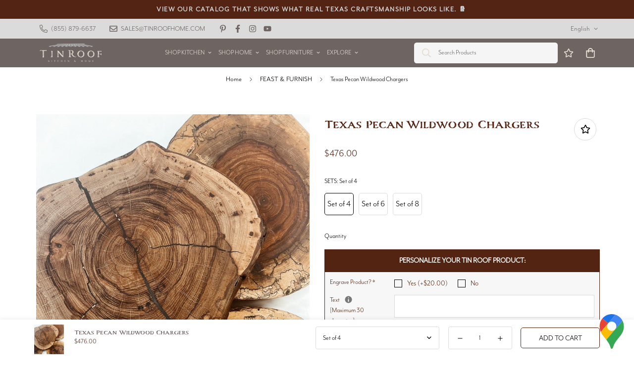

--- FILE ---
content_type: text/html; charset=utf-8
request_url: https://www.tinroofhome.com/products/wildwood-charger-set-of-8
body_size: 38192
content:
















<!doctype html>
<html
  class="no-js supports-no-cookies"
  lang="en"
  style="--sf-page-opacity: 0;"
  data-template="product"
  
>
<head>
	<!-- Added by AVADA SEO Suite -->
	


	<!-- /Added by AVADA SEO Suite -->
	<meta charset="utf-8">
	<meta http-equiv="X-UA-Compatible" content="IE=edge">
	<meta name="viewport" content="width=device-width, initial-scale=1, maximum-scale=1.0, user-scalable=0">
	<meta name="theme-color" content="#532414">

  <link rel="canonical" href="https://www.tinroofhome.com/products/wildwood-charger-set-of-8"><link rel="preload" as="style" href="//www.tinroofhome.com/cdn/shop/t/6/assets/product-template.css?v=61957497777571437661657121024"><link rel="preload" as="style" href="//www.tinroofhome.com/cdn/shop/t/6/assets/theme.css?v=132089810757925241491657121025">


<link rel="dns-prefetch" href="https://www.tinroofhome.com/products/wildwood-charger-set-of-8" crossorigin>
<link rel="dns-prefetch" href="https://cdn.shopify.com" crossorigin>
<link rel="preconnect" href="https://www.tinroofhome.com/products/wildwood-charger-set-of-8" crossorigin>
<link rel="preconnect" href="https://cdn.shopify.com" crossorigin> 
<link rel="preload" as="style" href="//www.tinroofhome.com/cdn/shop/t/6/assets/chunk.css?v=25459177055883973151657121022">
<link rel="preload" as="style" href="//www.tinroofhome.com/cdn/shop/t/6/assets/custom.css?v=105997007003712207781657121054">
<link rel="preload" as="script" href="//www.tinroofhome.com/cdn/shop/t/6/assets/app.min.js?v=76046202003432855101657121022">
<link rel="preload" as="script" href="//www.tinroofhome.com/cdn/shop/t/6/assets/foxkit-app.min.js?v=176132881098124857261657121023">
<link rel="preload" as="script" href="//www.tinroofhome.com/cdn/shop/t/6/assets/lazysizes.min.js?v=49047110623560880631657121023">

  <link rel="shortcut icon" href="//www.tinroofhome.com/cdn/shop/files/Untitled_design_1_32x32.png?v=1652803351" type="image/png"><title>Texas Pecan Wildwood Chargers
&ndash; Tin Roof Kitchen &amp; Home</title><meta name="description" content="Introducing TEXAS PECAN WILDWOOD CHARGERS - the epitome of rustic elegance for your special occasions!  Handcrafted in the heart of Texas from locally sourced pecan trees, these chargers bring the untamed beauty of nature to your table. Perfect for weddings, catered events, banquets, or fine dining affairs, each charge">
  <meta property="og:site_name" content="Tin Roof Kitchen &amp; Home">
<meta property="og:url" content="https://www.tinroofhome.com/products/wildwood-charger-set-of-8">
<meta property="og:title" content="Texas Pecan Wildwood Chargers">
<meta property="og:type" content="product">
<meta property="og:description" content="Introducing TEXAS PECAN WILDWOOD CHARGERS - the epitome of rustic elegance for your special occasions!  Handcrafted in the heart of Texas from locally sourced pecan trees, these chargers bring the untamed beauty of nature to your table. Perfect for weddings, catered events, banquets, or fine dining affairs, each charge"><meta property="og:image" content="http://www.tinroofhome.com/cdn/shop/files/wildwood-charger-set-of-4-tin-roof-kitchen-and-home-1_13a134bf-8851-4b8f-8c3f-2541a50fe5fb.jpg?v=1709748615">
<meta property="og:image:secure_url" content="https://www.tinroofhome.com/cdn/shop/files/wildwood-charger-set-of-4-tin-roof-kitchen-and-home-1_13a134bf-8851-4b8f-8c3f-2541a50fe5fb.jpg?v=1709748615">
<meta property="og:image:width" content="1535">
<meta property="og:image:height" content="2048"><meta property="og:price:amount" content="476.00">
<meta property="og:price:currency" content="USD"><meta name="twitter:card" content="summary_large_image">
<meta name="twitter:title" content="Texas Pecan Wildwood Chargers">
<meta name="twitter:description" content="Introducing TEXAS PECAN WILDWOOD CHARGERS - the epitome of rustic elegance for your special occasions!  Handcrafted in the heart of Texas from locally sourced pecan trees, these chargers bring the untamed beauty of nature to your table. Perfect for weddings, catered events, banquets, or fine dining affairs, each charge">

  <style media="print" id="mn-font-style">
  @font-face {  font-family: SF-Heading-font;  font-weight:https://cdn.shopify.com/s/files/1/0557/5829/1022/files/Carta_Marina_Bold.otf?v=1719241467;  src: url(https://cdn.shopify.com/s/files/1/0557/5829/1022/files/Carta_Marina_Bold.otf?v=1719241467);  font-display: swap;}:root {  --font-stack-header: SF-Heading-font;  --font-weight-header: 400;}@font-face {  font-family: SF-Body-font;  font-weight:https://cdn.shopify.com/s/files/1/0557/5829/1022/files/Mr_Eaves_Mod_OT_Bold.otf?v=1719321309;  src: url(https://cdn.shopify.com/s/files/1/0557/5829/1022/files/Mr_Eaves_Mod_OT_Bold.otf?v=1719321309);  font-display: swap;}@font-face {  font-family: SF-Body-font;  font-weight:https://cdn.shopify.com/s/files/1/0557/5829/1022/files/Mr_Eaves_Mod_OT_Book.otf?v=1719241467;  src: url(https://cdn.shopify.com/s/files/1/0557/5829/1022/files/Mr_Eaves_Mod_OT_Book.otf?v=1719241467);  font-display: swap;}:root {  --font-stack-body: 'SF-Body-font';  --font-weight-body: 200;;}
</style>

  <style media="print" id="mn-critical-css">
  html{font-size:calc(var(--font-base-size,16) * 1px)}body{font-family:var(--font-stack-body)!important;font-weight:var(--font-weight-body);font-style:var(--font-style-body);color:var(--color-body-text);font-size:calc(var(--font-base-size,16) * 1px);line-height:calc(var(--base-line-height) * 1px);scroll-behavior:smooth}body .h1,body .h2,body .h3,body .h4,body .h5,body .h6,body h1,body h2,body h3,body h4,body h5,body h6{font-family:var(--font-stack-header);font-weight:var(--font-weight-header);font-style:var(--font-style-header);color:var(--color-heading-text);line-height:normal}body .h1,body h1{font-size:calc(((var(--font-h1-mobile))/ (var(--font-base-size))) * 1rem)}body .h2,body h2{font-size:calc(((var(--font-h2-mobile))/ (var(--font-base-size))) * 1rem)}body .h3,body h3{font-size:calc(((var(--font-h3-mobile))/ (var(--font-base-size))) * 1rem)}body .h4,body h4{font-size:calc(((var(--font-h4-mobile))/ (var(--font-base-size))) * 1rem)}body .h5,body h5{font-size:calc(((var(--font-h5-mobile))/ (var(--font-base-size))) * 1rem)}body .h6,body h6{font-size:calc(((var(--font-h6-mobile))/ (var(--font-base-size))) * 1rem);line-height:1.4}@media only screen and (min-width:768px){body .h1,body h1{font-size:calc(((var(--font-h1-desktop))/ (var(--font-base-size))) * 1rem)}body .h2,body h2{font-size:calc(((var(--font-h2-desktop))/ (var(--font-base-size))) * 1rem)}body .h3,body h3{font-size:calc(((var(--font-h3-desktop))/ (var(--font-base-size))) * 1rem)}body .h4,body h4{font-size:calc(((var(--font-h4-desktop))/ (var(--font-base-size))) * 1rem)}body .h5,body h5{font-size:calc(((var(--font-h5-desktop))/ (var(--font-base-size))) * 1rem)}body .h6,body h6{font-size:calc(((var(--font-h6-desktop))/ (var(--font-base-size))) * 1rem)}}.swiper-wrapper{display:flex}.swiper-container:not(.swiper-container-initialized) .swiper-slide{width:calc(100% / var(--items,1));flex:0 0 auto}@media (max-width:1023px){.swiper-container:not(.swiper-container-initialized) .swiper-slide{min-width:40vw;flex:0 0 auto}}@media (max-width:767px){.swiper-container:not(.swiper-container-initialized) .swiper-slide{min-width:66vw;flex:0 0 auto}}.opacity-0{opacity:0}.opacity-100{opacity:1!important;}.placeholder-background{position:absolute;top:0;right:0;bottom:0;left:0;pointer-events:none}.placeholder-background--animation{background-color:#000;animation:placeholder-background-loading 1.5s infinite linear}[data-image-loading]{position:relative}[data-image-loading]:after{content:'';background-color:#000;animation:placeholder-background-loading 1.5s infinite linear;position:absolute;top:0;left:0;width:100%;height:100%;z-index:1}[data-image-loading] img.lazyload{opacity:0}[data-image-loading] img.lazyloaded{opacity:1}.no-js [data-image-loading]{animation-name:none}.lazyload--fade-in{opacity:0;transition:.25s all}.lazyload--fade-in.lazyloaded{opacity:1}@media (min-width:768px){.hidden.md\:block{display:block!important}.hidden.md\:flex{display:flex!important}.hidden.md\:grid{display:grid!important}}@media (min-width:1024px){.hidden.lg\:block{display:block!important}.hidden.lg\:flex{display:flex!important}.hidden.lg\:grid{display:grid!important}}@media (min-width:1280px){.hidden.xl\:block{display:block!important}.hidden.xl\:flex{display:flex!important}.hidden.xl\:grid{display:grid!important}}

  h1, .h1,
  h2, .h2,
  h3, .h3,
  h4, .h4,
  h5, .h5,
  h6, .h6 {
    letter-spacing: 0px;
  }
</style>

  <script>
  try{window.spratlyThemeSettings=window.spratlyThemeSettings||{},window.___mnag="userA"+(window.___mnag1||"")+"gent";var _mh=document.querySelector("header.sf-header__mobile"),_dh=document.querySelector("header.sf-header__desktop"),_innerWidth=window.innerWidth;function _shh(){_mh&&_dh||(_mh=document.querySelector("header.sf-header__mobile"),_dh=document.querySelector("header.sf-header__desktop"));var e=window.innerWidth<1024?_mh:_dh;e&&(e.classList.contains("logo-center__2l")?(document.documentElement.style.setProperty("--sf-header-height",e.offsetHeight+"px"),window.spratlyThemeSettings.headerHeight=e.offsetHeight):(e.classList.contains("logo-left__2l"),document.documentElement.style.setProperty("--sf-header-height",e.offsetHeight+"px"),window.spratlyThemeSettings.headerHeight=e.offsetHeight))}function _stbh(){var e=document.querySelector(".sf-topbar");e&&(document.documentElement.style.setProperty("--sf-topbar-height",e.offsetHeight+"px"),window.spratlyThemeSettings.topbarHeight=e.offsetHeight)}function _sah(){var e=document.querySelector(".announcement-bar");e&&(document.documentElement.style.setProperty("--sf-announcement-height",e.offsetHeight+"px"),window.spratlyThemeSettings.topbarHeight=e.offsetHeight)}function _smcp(){var e=document.documentElement.dataset.template;window.innerWidth>=1024?_dh&&"true"===_dh.dataset.transparent&&("index"!==e&&"collection"!==e||document.documentElement.style.setProperty("--main-content-padding-top","0px")):document.documentElement.style.removeProperty("--main-content-padding-top")}function _sp(){_shh(),_stbh(),_sah(),_smcp();var e=document.querySelector(".sf-header");e&&e.classList.add("opacity-100"),document.documentElement.style.setProperty("--sf-page-opacity","1")}window.addEventListener("resize",_shh),window.addEventListener("resize",_stbh),window.addEventListener("resize",_sah),window.addEventListener("resize",_smcp),document.documentElement.className=document.documentElement.className.replace("supports-no-cookies","supports-cookies").replace("no-js","js")}catch(e){console.warn("Failed to execute critical scripts",e)}try{var _nu=navigator[window.___mnag],_psas=[{b:"ome-Li",c:"ghth",d:"ouse",a:"Chr"},{d:"hts",a:"Sp",c:"nsig",b:"eed I"},{b:" Lin",d:"6_64",a:"X11;",c:"ux x8"}];function __fn(e){return Object.keys(_psas[e]).sort().reduce((function(t,n){return t+_psas[e][n]}),"")}var __isPSA=_nu.indexOf(__fn(0))>-1||_nu.indexOf(__fn(1))>-1||_nu.indexOf(__fn(2))>-1;window.___mnag="!1",_psas=null}catch(e){__isPSA=!1,_psas=null;window.___mnag="!1"}function _sli(){Array.from(document.querySelectorAll("img")).splice(0,10).forEach((function(e){e.dataset.src&&(e.src=e.dataset.src.replace("_{width}x","_200x"),e.style.opacity=1)})),Array.from(document.querySelectorAll(".lazyload[data-bg]")).splice(0,5).forEach((function(e){e.dataset.bg&&(e.style.backgroundImage="url("+e.dataset.bg+")",e.style.backgroundSize="cover")}))}function afnc(){var e=document.getElementById("mn-critical-css"),t=document.getElementById("mn-font-style");e&&(e.media="all"),t&&(t.media="all")}function __as(e){e.rel="stylesheet",e.media="all",e.removeAttribute("onload")}function __otsl(e){__as(e),"loading"!==document.readyState?_sp():document.addEventListener("DOMContentLoaded",_sp)}function __ocsl(e){__isPSA||__as(e)}document.addEventListener("DOMContentLoaded",(function(){function e(e){var t=e.dataset.imageLoading?e:e.closest("[data-image-loading]");t&&t.removeAttribute("data-image-loading")}__isPSA?"loading"!==document.readyState?_sli():document.addEventListener("DOMContentLoaded",_sli):(document.addEventListener("lazyloaded",(function(t){var n=t.target;if(e(n),n.dataset.bgset){var o=n.querySelector(".lazyloaded");o&&(n.setAttribute("alt",n.dataset.alt||"lazysize-img"),n.setAttribute("src",o.dataset.src||n.dataset.bg||""))}})),document.querySelectorAll(".lazyloaded").forEach(e))})),__isPSA||afnc(),window.__isPSA=__isPSA;
</script>

  <style data-shopify>:root {		/* BODY */		--base-line-height: 28;		/* PRIMARY COLORS */		--color-primary: #532414;		--plyr-color-main: #532414;		--color-primary-darker: #220f08;		/* TEXT COLORS */		--color-body-text: #000000;		--color-heading-text: #6e6563;		--color-sub-text: #000000;		--color-text-link: #000000;		--color-text-link-hover: #e5dbd1;		/* BUTTON COLORS */		--color-btn-bg:  #532414;		--color-btn-bg-hover: #e5dbd1;		--color-btn-text: #ffffff;		--color-btn-text-hover: #ffffff;		--btn-letter-spacing: 0px;		--btn-border-radius: 5px;		--btn-border-width: 1px;		--btn-line-height: 23px;				--btn-text-transform: uppercase;				/* PRODUCT COLORS */		--product-title-color: #532414;		--product-sale-price-color: #6e6563;		--product-regular-price-color: #532414;		--product-type-color: #6e6563;		--product-desc-color: #6e6563;		/* TOPBAR COLORS */		--color-topbar-background: #dcdbdb;		--color-topbar-text: #6e6563;		/* MENU BAR COLORS */		--color-menu-background: #dcdbdb;		--color-menu-text: #532414;		/* BORDER COLORS */		--color-border: #dcdbdb;		/* FOOTER COLORS */		--color-footer-text: #532414;		--color-footer-subtext: #000000;		--color-footer-background: #ffffff;		--color-footer-link: #e5dbd1;		--color-footer-link-hover: #000000;		--color-footer-background-mobile: #ffffff;		/* FOOTER BOTTOM COLORS */		--color-footer-bottom-text: #ffffff;		--color-footer-bottom-background: #532414;		--color-footer-bottom-background-mobile: #532414;		/* HEADER */		--color-header-text: #e5dbd1;		--color-header-transparent-text: #532414;		--color-main-background: #ffffff;		--color-field-background: #ffffff;		--color-header-background: #6e6563;		--color-cart-wishlist-count: #ffffff;		--bg-cart-wishlist-count: #532414;		--swatch-item-background-default: #f7f8fa;		--text-gray-400: #777777;		--text-gray-9b: #9b9b9b;		--text-black: #000000;		--text-white: #ffffff;		--bg-gray-400: #f7f8fa;		--bg-black: #000000;		--rounded-full: 9999px;		--border-color-1: #eeeeee;		--border-color-2: #b2b2b2;		--border-color-3: #d2d2d2;		--border-color-4: #737373;		--color-secondary: #666666;		--color-success: #3a8735;		--color-warning: #ff706b;		--color-info: #959595;		--color-disabled: #cecece;		--bg-disabled: #f7f7f7;		--bg-hover: #737373;		--bg-color-tooltip: #000000;		--text-color-tooltip: #ffffff;		--color-image-overlay: #000000;		--opacity-image-overlay: 0.2;		--theme-shadow: 0 5px 15px 0 rgba(0, 0, 0, 0.07);    --arrow-select-box: url(//www.tinroofhome.com/cdn/shop/t/6/assets/ar-down.svg?v=92728264558441377851657121022);		/* FONT SIZES */		--font-base-size: 14;		--font-btn-size: 16px;		--font-btn-weight: 500;		--font-h1-desktop: 40;		--font-h1-mobile: 37;		--font-h2-desktop: 31;		--font-h2-mobile: 28;		--font-h3-desktop: 23;		--font-h3-mobile: 21;		--font-h4-desktop: 20;		--font-h4-mobile: 18;		--font-h5-desktop: 17;		--font-h5-mobile: 15;		--font-h6-desktop: 16;		--font-h6-mobile: 14;    --arrow-down-url: url(//www.tinroofhome.com/cdn/shop/t/6/assets/arrow-down.svg?v=157552497485556416461657121022);    --arrow-down-white-url: url(//www.tinroofhome.com/cdn/shop/t/6/assets/arrow-down-white.svg?v=70535736727834135531657121022);    --product-title-line-clamp: unset	}
</style><link media="print" onload="this.media = 'all'" rel="stylesheet" href="//www.tinroofhome.com/cdn/shop/t/6/assets/product-template.css?v=61957497777571437661657121024"><link as="style" rel="preload" href="//www.tinroofhome.com/cdn/shop/t/6/assets/theme.css?v=132089810757925241491657121025" onload="__otsl(this)">
<link as="style" rel="preload" href="//www.tinroofhome.com/cdn/shop/t/6/assets/chunk.css?v=25459177055883973151657121022" onload="__ocsl(this)">
<link type="text/css" href="//www.tinroofhome.com/cdn/shop/t/6/assets/custom.css?v=105997007003712207781657121054" rel="stylesheet">

<style data-shopify>body {
    --container-width: 1170;
    --fluid-container-width: 1620px;
    --fluid-container-offset: 100px;
    background-color: #ffffff;
  }.sf-search__form:not(.mobile).full-width {  background-color: #f5f5f5;}.sf__custom-heading,.sf__footer-block-newsletter .sf__footer-block-title {  font-size: 40px;  line-height: 52px;}[data-section-type="hero"] .sf-hero__content {  padding: 45px 40px;  background: #fff;  border-radius: 10px;}[data-section-type="hero"] .sf-hero__title {  background-image: url(https://cdn.shopify.com/s/files/1/0147/0962/0800/files/9.png?v=1623653737);  background-repeat: no-repeat;  background-size: 40px;  background-position: bottom;  padding-bottom: 15px;}[data-section-type="hero"] .sf-hero__text {  color: var(--color-sub-text);  margin-bottom: 45px;}[data-section-type="hero"] .sf-hero__btn,[data-section-type="hero"] .sf-hero__btn .sf__btn {  width: 100%;}.content__box-162365417352ffafa1 {  padding-left: 0;}.content__box-16236466169462824c {  padding-right: 0;}.brands-list[data-section-type="brand-list"] .sf-image img {  opacity: 0.3;  transition: opacity 0.3s ease-in-out;}.brands-list[data-section-type="brand-list"] .sf-image:hover img {  opacity: 1;  cursor: pointer;}.content__subheading,.section__subheading,.sf-testimonials .rte,.slide__block-subtitle {  font-size: 20px;  line-height: 32px;}.content__subheading,.section__subheading,.sf-testimonials .rte {  color: var(--color-primary);}.sf__pcard-name {  color: var(--color-primary);}.sf__pcard-price .prod__price {  color: var(--color-primary);  font-weight: 700;}.sf__pcard-price.price--on-sale .prod__price {  color: #f86a55;}.sf__footer-block-title {  font-size: 24px;  line-height: 36px;}.sf-footer  .sf-footer__block.sf__footer-block-newsletter  form.sf__footer-form-newsletter  .sf__newletter__form-input {  background-color: #f5f5f5;  border-color: transparent;  border-radius: 10px;}.sf__footer-block-menu ul li {  line-height: 36px;}.sf-instagram .section-my {  margin-bottom: 30px;}.sf-footer .sf__footer-form-newsletter-icon {  display: none;}.sf-footer form.sf__footer-form-newsletter .sf__newletter__form-input {  padding-left: 1rem;}.sf-header__desktop .sf-search-form button {  order: 1;  padding-right: 0;}.sf-header__desktop .sf-search-form span {  order: 2;}.sf-header__desktop .sf-search-form {  min-width: 290px;  background-color: #f5f5f5;  border: none;}@media (max-width: 767px) {  [data-section-type="slider"] .sf__slide-content--mobile .sf__mobile-button {    background-color: var(--color-btn-bg, var(--color-primary));    color: #fff;  }  .sf-custom__block.content__box-162365417352ffafa1 {    padding: calc(var(--column-gap-mobile, var(--column-gap)) / 2);  }}
</style>

  

  
  
  <script>window.performance && window.performance.mark && window.performance.mark('shopify.content_for_header.start');</script><meta name="google-site-verification" content="xzROFg2n_cMGUAwDR2GX5RUg-HFs54iNSURAJRdwS-Y">
<meta id="shopify-digital-wallet" name="shopify-digital-wallet" content="/55758291022/digital_wallets/dialog">
<meta name="shopify-checkout-api-token" content="1b485d5354d8216243bbdc7eadf74e4a">
<meta id="in-context-paypal-metadata" data-shop-id="55758291022" data-venmo-supported="false" data-environment="production" data-locale="en_US" data-paypal-v4="true" data-currency="USD">
<link rel="alternate" type="application/json+oembed" href="https://www.tinroofhome.com/products/wildwood-charger-set-of-8.oembed">
<script async="async" src="/checkouts/internal/preloads.js?locale=en-US"></script>
<link rel="preconnect" href="https://shop.app" crossorigin="anonymous">
<script async="async" src="https://shop.app/checkouts/internal/preloads.js?locale=en-US&shop_id=55758291022" crossorigin="anonymous"></script>
<script id="apple-pay-shop-capabilities" type="application/json">{"shopId":55758291022,"countryCode":"US","currencyCode":"USD","merchantCapabilities":["supports3DS"],"merchantId":"gid:\/\/shopify\/Shop\/55758291022","merchantName":"Tin Roof Kitchen \u0026 Home","requiredBillingContactFields":["postalAddress","email","phone"],"requiredShippingContactFields":["postalAddress","email","phone"],"shippingType":"shipping","supportedNetworks":["visa","masterCard","amex","discover","elo","jcb"],"total":{"type":"pending","label":"Tin Roof Kitchen \u0026 Home","amount":"1.00"},"shopifyPaymentsEnabled":true,"supportsSubscriptions":true}</script>
<script id="shopify-features" type="application/json">{"accessToken":"1b485d5354d8216243bbdc7eadf74e4a","betas":["rich-media-storefront-analytics"],"domain":"www.tinroofhome.com","predictiveSearch":true,"shopId":55758291022,"locale":"en"}</script>
<script>var Shopify = Shopify || {};
Shopify.shop = "tin-roof-kitchen-home.myshopify.com";
Shopify.locale = "en";
Shopify.currency = {"active":"USD","rate":"1.0"};
Shopify.country = "US";
Shopify.theme = {"name":"PRYCE PARKER","id":122411909198,"schema_name":"Minimog - OS 2.0","schema_version":"2.4.0","theme_store_id":null,"role":"main"};
Shopify.theme.handle = "null";
Shopify.theme.style = {"id":null,"handle":null};
Shopify.cdnHost = "www.tinroofhome.com/cdn";
Shopify.routes = Shopify.routes || {};
Shopify.routes.root = "/";</script>
<script type="module">!function(o){(o.Shopify=o.Shopify||{}).modules=!0}(window);</script>
<script>!function(o){function n(){var o=[];function n(){o.push(Array.prototype.slice.apply(arguments))}return n.q=o,n}var t=o.Shopify=o.Shopify||{};t.loadFeatures=n(),t.autoloadFeatures=n()}(window);</script>
<script>
  window.ShopifyPay = window.ShopifyPay || {};
  window.ShopifyPay.apiHost = "shop.app\/pay";
  window.ShopifyPay.redirectState = null;
</script>
<script id="shop-js-analytics" type="application/json">{"pageType":"product"}</script>
<script defer="defer" async type="module" src="//www.tinroofhome.com/cdn/shopifycloud/shop-js/modules/v2/client.init-shop-cart-sync_C5BV16lS.en.esm.js"></script>
<script defer="defer" async type="module" src="//www.tinroofhome.com/cdn/shopifycloud/shop-js/modules/v2/chunk.common_CygWptCX.esm.js"></script>
<script type="module">
  await import("//www.tinroofhome.com/cdn/shopifycloud/shop-js/modules/v2/client.init-shop-cart-sync_C5BV16lS.en.esm.js");
await import("//www.tinroofhome.com/cdn/shopifycloud/shop-js/modules/v2/chunk.common_CygWptCX.esm.js");

  window.Shopify.SignInWithShop?.initShopCartSync?.({"fedCMEnabled":true,"windoidEnabled":true});

</script>
<script defer="defer" async type="module" src="//www.tinroofhome.com/cdn/shopifycloud/shop-js/modules/v2/client.payment-terms_CZxnsJam.en.esm.js"></script>
<script defer="defer" async type="module" src="//www.tinroofhome.com/cdn/shopifycloud/shop-js/modules/v2/chunk.common_CygWptCX.esm.js"></script>
<script defer="defer" async type="module" src="//www.tinroofhome.com/cdn/shopifycloud/shop-js/modules/v2/chunk.modal_D71HUcav.esm.js"></script>
<script type="module">
  await import("//www.tinroofhome.com/cdn/shopifycloud/shop-js/modules/v2/client.payment-terms_CZxnsJam.en.esm.js");
await import("//www.tinroofhome.com/cdn/shopifycloud/shop-js/modules/v2/chunk.common_CygWptCX.esm.js");
await import("//www.tinroofhome.com/cdn/shopifycloud/shop-js/modules/v2/chunk.modal_D71HUcav.esm.js");

  
</script>
<script>
  window.Shopify = window.Shopify || {};
  if (!window.Shopify.featureAssets) window.Shopify.featureAssets = {};
  window.Shopify.featureAssets['shop-js'] = {"shop-cart-sync":["modules/v2/client.shop-cart-sync_ZFArdW7E.en.esm.js","modules/v2/chunk.common_CygWptCX.esm.js"],"init-fed-cm":["modules/v2/client.init-fed-cm_CmiC4vf6.en.esm.js","modules/v2/chunk.common_CygWptCX.esm.js"],"shop-button":["modules/v2/client.shop-button_tlx5R9nI.en.esm.js","modules/v2/chunk.common_CygWptCX.esm.js"],"shop-cash-offers":["modules/v2/client.shop-cash-offers_DOA2yAJr.en.esm.js","modules/v2/chunk.common_CygWptCX.esm.js","modules/v2/chunk.modal_D71HUcav.esm.js"],"init-windoid":["modules/v2/client.init-windoid_sURxWdc1.en.esm.js","modules/v2/chunk.common_CygWptCX.esm.js"],"shop-toast-manager":["modules/v2/client.shop-toast-manager_ClPi3nE9.en.esm.js","modules/v2/chunk.common_CygWptCX.esm.js"],"init-shop-email-lookup-coordinator":["modules/v2/client.init-shop-email-lookup-coordinator_B8hsDcYM.en.esm.js","modules/v2/chunk.common_CygWptCX.esm.js"],"init-shop-cart-sync":["modules/v2/client.init-shop-cart-sync_C5BV16lS.en.esm.js","modules/v2/chunk.common_CygWptCX.esm.js"],"avatar":["modules/v2/client.avatar_BTnouDA3.en.esm.js"],"pay-button":["modules/v2/client.pay-button_FdsNuTd3.en.esm.js","modules/v2/chunk.common_CygWptCX.esm.js"],"init-customer-accounts":["modules/v2/client.init-customer-accounts_DxDtT_ad.en.esm.js","modules/v2/client.shop-login-button_C5VAVYt1.en.esm.js","modules/v2/chunk.common_CygWptCX.esm.js","modules/v2/chunk.modal_D71HUcav.esm.js"],"init-shop-for-new-customer-accounts":["modules/v2/client.init-shop-for-new-customer-accounts_ChsxoAhi.en.esm.js","modules/v2/client.shop-login-button_C5VAVYt1.en.esm.js","modules/v2/chunk.common_CygWptCX.esm.js","modules/v2/chunk.modal_D71HUcav.esm.js"],"shop-login-button":["modules/v2/client.shop-login-button_C5VAVYt1.en.esm.js","modules/v2/chunk.common_CygWptCX.esm.js","modules/v2/chunk.modal_D71HUcav.esm.js"],"init-customer-accounts-sign-up":["modules/v2/client.init-customer-accounts-sign-up_CPSyQ0Tj.en.esm.js","modules/v2/client.shop-login-button_C5VAVYt1.en.esm.js","modules/v2/chunk.common_CygWptCX.esm.js","modules/v2/chunk.modal_D71HUcav.esm.js"],"shop-follow-button":["modules/v2/client.shop-follow-button_Cva4Ekp9.en.esm.js","modules/v2/chunk.common_CygWptCX.esm.js","modules/v2/chunk.modal_D71HUcav.esm.js"],"checkout-modal":["modules/v2/client.checkout-modal_BPM8l0SH.en.esm.js","modules/v2/chunk.common_CygWptCX.esm.js","modules/v2/chunk.modal_D71HUcav.esm.js"],"lead-capture":["modules/v2/client.lead-capture_Bi8yE_yS.en.esm.js","modules/v2/chunk.common_CygWptCX.esm.js","modules/v2/chunk.modal_D71HUcav.esm.js"],"shop-login":["modules/v2/client.shop-login_D6lNrXab.en.esm.js","modules/v2/chunk.common_CygWptCX.esm.js","modules/v2/chunk.modal_D71HUcav.esm.js"],"payment-terms":["modules/v2/client.payment-terms_CZxnsJam.en.esm.js","modules/v2/chunk.common_CygWptCX.esm.js","modules/v2/chunk.modal_D71HUcav.esm.js"]};
</script>
<script>(function() {
  var isLoaded = false;
  function asyncLoad() {
    if (isLoaded) return;
    isLoaded = true;
    var urls = ["\/\/www.powr.io\/powr.js?powr-token=tin-roof-kitchen-home.myshopify.com\u0026external-type=shopify\u0026shop=tin-roof-kitchen-home.myshopify.com","\/\/www.powr.io\/powr.js?powr-token=tin-roof-kitchen-home.myshopify.com\u0026external-type=shopify\u0026shop=tin-roof-kitchen-home.myshopify.com","https:\/\/storage.nfcube.com\/instafeed-0698057f9aae012f2646b54cbb84925f.js?shop=tin-roof-kitchen-home.myshopify.com","https:\/\/snts-app.herokuapp.com\/get_script\/b64f61622a2c11edb07a9a6b310eb970.js?shop=tin-roof-kitchen-home.myshopify.com","https:\/\/seo.apps.avada.io\/scripttag\/avada-seo-installed.js?shop=tin-roof-kitchen-home.myshopify.com","https:\/\/cdn.giveaway.ninja\/widget\/scripts\/giveawayninja.start.js?id=64c29d36e856160c30cbe69b\u0026shop=tin-roof-kitchen-home.myshopify.com","https:\/\/shopify-widget.route.com\/shopify.widget.js?shop=tin-roof-kitchen-home.myshopify.com","https:\/\/static.klaviyo.com\/onsite\/js\/XAspeV\/klaviyo.js?company_id=XAspeV\u0026shop=tin-roof-kitchen-home.myshopify.com","https:\/\/na.shgcdn3.com\/pixel-collector.js?shop=tin-roof-kitchen-home.myshopify.com"];
    for (var i = 0; i < urls.length; i++) {
      var s = document.createElement('script');
      s.type = 'text/javascript';
      s.async = true;
      s.src = urls[i];
      var x = document.getElementsByTagName('script')[0];
      x.parentNode.insertBefore(s, x);
    }
  };
  if(window.attachEvent) {
    window.attachEvent('onload', asyncLoad);
  } else {
    window.addEventListener('load', asyncLoad, false);
  }
})();</script>
<script id="__st">var __st={"a":55758291022,"offset":-21600,"reqid":"97576db5-56f0-44ed-904b-14c03909a823-1768709073","pageurl":"www.tinroofhome.com\/products\/wildwood-charger-set-of-8","u":"438b2384615b","p":"product","rtyp":"product","rid":6764175917134};</script>
<script>window.ShopifyPaypalV4VisibilityTracking = true;</script>
<script id="captcha-bootstrap">!function(){'use strict';const t='contact',e='account',n='new_comment',o=[[t,t],['blogs',n],['comments',n],[t,'customer']],c=[[e,'customer_login'],[e,'guest_login'],[e,'recover_customer_password'],[e,'create_customer']],r=t=>t.map((([t,e])=>`form[action*='/${t}']:not([data-nocaptcha='true']) input[name='form_type'][value='${e}']`)).join(','),a=t=>()=>t?[...document.querySelectorAll(t)].map((t=>t.form)):[];function s(){const t=[...o],e=r(t);return a(e)}const i='password',u='form_key',d=['recaptcha-v3-token','g-recaptcha-response','h-captcha-response',i],f=()=>{try{return window.sessionStorage}catch{return}},m='__shopify_v',_=t=>t.elements[u];function p(t,e,n=!1){try{const o=window.sessionStorage,c=JSON.parse(o.getItem(e)),{data:r}=function(t){const{data:e,action:n}=t;return t[m]||n?{data:e,action:n}:{data:t,action:n}}(c);for(const[e,n]of Object.entries(r))t.elements[e]&&(t.elements[e].value=n);n&&o.removeItem(e)}catch(o){console.error('form repopulation failed',{error:o})}}const l='form_type',E='cptcha';function T(t){t.dataset[E]=!0}const w=window,h=w.document,L='Shopify',v='ce_forms',y='captcha';let A=!1;((t,e)=>{const n=(g='f06e6c50-85a8-45c8-87d0-21a2b65856fe',I='https://cdn.shopify.com/shopifycloud/storefront-forms-hcaptcha/ce_storefront_forms_captcha_hcaptcha.v1.5.2.iife.js',D={infoText:'Protected by hCaptcha',privacyText:'Privacy',termsText:'Terms'},(t,e,n)=>{const o=w[L][v],c=o.bindForm;if(c)return c(t,g,e,D).then(n);var r;o.q.push([[t,g,e,D],n]),r=I,A||(h.body.append(Object.assign(h.createElement('script'),{id:'captcha-provider',async:!0,src:r})),A=!0)});var g,I,D;w[L]=w[L]||{},w[L][v]=w[L][v]||{},w[L][v].q=[],w[L][y]=w[L][y]||{},w[L][y].protect=function(t,e){n(t,void 0,e),T(t)},Object.freeze(w[L][y]),function(t,e,n,w,h,L){const[v,y,A,g]=function(t,e,n){const i=e?o:[],u=t?c:[],d=[...i,...u],f=r(d),m=r(i),_=r(d.filter((([t,e])=>n.includes(e))));return[a(f),a(m),a(_),s()]}(w,h,L),I=t=>{const e=t.target;return e instanceof HTMLFormElement?e:e&&e.form},D=t=>v().includes(t);t.addEventListener('submit',(t=>{const e=I(t);if(!e)return;const n=D(e)&&!e.dataset.hcaptchaBound&&!e.dataset.recaptchaBound,o=_(e),c=g().includes(e)&&(!o||!o.value);(n||c)&&t.preventDefault(),c&&!n&&(function(t){try{if(!f())return;!function(t){const e=f();if(!e)return;const n=_(t);if(!n)return;const o=n.value;o&&e.removeItem(o)}(t);const e=Array.from(Array(32),(()=>Math.random().toString(36)[2])).join('');!function(t,e){_(t)||t.append(Object.assign(document.createElement('input'),{type:'hidden',name:u})),t.elements[u].value=e}(t,e),function(t,e){const n=f();if(!n)return;const o=[...t.querySelectorAll(`input[type='${i}']`)].map((({name:t})=>t)),c=[...d,...o],r={};for(const[a,s]of new FormData(t).entries())c.includes(a)||(r[a]=s);n.setItem(e,JSON.stringify({[m]:1,action:t.action,data:r}))}(t,e)}catch(e){console.error('failed to persist form',e)}}(e),e.submit())}));const S=(t,e)=>{t&&!t.dataset[E]&&(n(t,e.some((e=>e===t))),T(t))};for(const o of['focusin','change'])t.addEventListener(o,(t=>{const e=I(t);D(e)&&S(e,y())}));const B=e.get('form_key'),M=e.get(l),P=B&&M;t.addEventListener('DOMContentLoaded',(()=>{const t=y();if(P)for(const e of t)e.elements[l].value===M&&p(e,B);[...new Set([...A(),...v().filter((t=>'true'===t.dataset.shopifyCaptcha))])].forEach((e=>S(e,t)))}))}(h,new URLSearchParams(w.location.search),n,t,e,['guest_login'])})(!0,!0)}();</script>
<script integrity="sha256-4kQ18oKyAcykRKYeNunJcIwy7WH5gtpwJnB7kiuLZ1E=" data-source-attribution="shopify.loadfeatures" defer="defer" src="//www.tinroofhome.com/cdn/shopifycloud/storefront/assets/storefront/load_feature-a0a9edcb.js" crossorigin="anonymous"></script>
<script crossorigin="anonymous" defer="defer" src="//www.tinroofhome.com/cdn/shopifycloud/storefront/assets/shopify_pay/storefront-65b4c6d7.js?v=20250812"></script>
<script data-source-attribution="shopify.dynamic_checkout.dynamic.init">var Shopify=Shopify||{};Shopify.PaymentButton=Shopify.PaymentButton||{isStorefrontPortableWallets:!0,init:function(){window.Shopify.PaymentButton.init=function(){};var t=document.createElement("script");t.src="https://www.tinroofhome.com/cdn/shopifycloud/portable-wallets/latest/portable-wallets.en.js",t.type="module",document.head.appendChild(t)}};
</script>
<script data-source-attribution="shopify.dynamic_checkout.buyer_consent">
  function portableWalletsHideBuyerConsent(e){var t=document.getElementById("shopify-buyer-consent"),n=document.getElementById("shopify-subscription-policy-button");t&&n&&(t.classList.add("hidden"),t.setAttribute("aria-hidden","true"),n.removeEventListener("click",e))}function portableWalletsShowBuyerConsent(e){var t=document.getElementById("shopify-buyer-consent"),n=document.getElementById("shopify-subscription-policy-button");t&&n&&(t.classList.remove("hidden"),t.removeAttribute("aria-hidden"),n.addEventListener("click",e))}window.Shopify?.PaymentButton&&(window.Shopify.PaymentButton.hideBuyerConsent=portableWalletsHideBuyerConsent,window.Shopify.PaymentButton.showBuyerConsent=portableWalletsShowBuyerConsent);
</script>
<script data-source-attribution="shopify.dynamic_checkout.cart.bootstrap">document.addEventListener("DOMContentLoaded",(function(){function t(){return document.querySelector("shopify-accelerated-checkout-cart, shopify-accelerated-checkout")}if(t())Shopify.PaymentButton.init();else{new MutationObserver((function(e,n){t()&&(Shopify.PaymentButton.init(),n.disconnect())})).observe(document.body,{childList:!0,subtree:!0})}}));
</script>
<link id="shopify-accelerated-checkout-styles" rel="stylesheet" media="screen" href="https://www.tinroofhome.com/cdn/shopifycloud/portable-wallets/latest/accelerated-checkout-backwards-compat.css" crossorigin="anonymous">
<style id="shopify-accelerated-checkout-cart">
        #shopify-buyer-consent {
  margin-top: 1em;
  display: inline-block;
  width: 100%;
}

#shopify-buyer-consent.hidden {
  display: none;
}

#shopify-subscription-policy-button {
  background: none;
  border: none;
  padding: 0;
  text-decoration: underline;
  font-size: inherit;
  cursor: pointer;
}

#shopify-subscription-policy-button::before {
  box-shadow: none;
}

      </style>

<script>window.performance && window.performance.mark && window.performance.mark('shopify.content_for_header.end');</script>
  





  <script type="text/javascript">
    
      window.__shgMoneyFormat = window.__shgMoneyFormat || {"USD":{"currency":"USD","currency_symbol":"$","currency_symbol_location":"left","decimal_places":2,"decimal_separator":".","thousands_separator":","}};
    
    window.__shgCurrentCurrencyCode = window.__shgCurrentCurrencyCode || {
      currency: "USD",
      currency_symbol: "$",
      decimal_separator: ".",
      thousands_separator: ",",
      decimal_places: 2,
      currency_symbol_location: "left"
    };
  </script>



<script>window.is_hulkpo_installed=true</script>
  

<script type="text/javascript">
  
    window.SHG_CUSTOMER = null;
  
</script>









































































































































































































































































































































































































































































































































































































<!-- BEGIN app block: shopify://apps/hulk-product-options/blocks/app-embed/380168ef-9475-4244-a291-f66b189208b5 --><!-- BEGIN app snippet: hulkapps_product_options --><script>
    
        window.hulkapps = {
        shop_slug: "tin-roof-kitchen-home",
        store_id: "tin-roof-kitchen-home.myshopify.com",
        money_format: "${{amount}}",
        cart: null,
        product: null,
        product_collections: null,
        product_variants: null,
        is_volume_discount: null,
        is_product_option: true,
        product_id: null,
        page_type: null,
        po_url: "https://productoption.hulkapps.com",
        po_proxy_url: "https://www.tinroofhome.com",
        vd_url: "https://volumediscount.hulkapps.com",
        customer: null,
        hulkapps_extension_js: true

    }
    window.is_hulkpo_installed=true
    

      window.hulkapps.page_type = "cart";
      window.hulkapps.cart = {"note":null,"attributes":{},"original_total_price":0,"total_price":0,"total_discount":0,"total_weight":0.0,"item_count":0,"items":[],"requires_shipping":false,"currency":"USD","items_subtotal_price":0,"cart_level_discount_applications":[],"checkout_charge_amount":0}
      if (typeof window.hulkapps.cart.items == "object") {
        for (var i=0; i<window.hulkapps.cart.items.length; i++) {
          ["sku", "grams", "vendor", "url", "image", "handle", "requires_shipping", "product_type", "product_description"].map(function(a) {
            delete window.hulkapps.cart.items[i][a]
          })
        }
      }
      window.hulkapps.cart_collections = {}
      

    
      window.hulkapps.page_type = "product"
      window.hulkapps.product_id = "6764175917134";
      window.hulkapps.product = {"id":6764175917134,"title":"Texas Pecan Wildwood Chargers","handle":"wildwood-charger-set-of-8","description":"\u003cp\u003e\u003cspan style=\"font-family: -apple-system, BlinkMacSystemFont, 'San Francisco', 'Segoe UI', Roboto, 'Helvetica Neue', sans-serif; font-size: 0.875rem;\"\u003eIntroducing TEXAS PECAN WILDWOOD CHARGERS - the epitome of rustic elegance for your special occasions! \u003c\/span\u003e\u003c\/p\u003e\n\u003cp\u003e\u003cspan style=\"font-family: -apple-system, BlinkMacSystemFont, 'San Francisco', 'Segoe UI', Roboto, 'Helvetica Neue', sans-serif; font-size: 0.875rem;\"\u003eHandcrafted in the heart of Texas from locally sourced pecan trees, these chargers bring the untamed beauty of nature to your table. Perfect for weddings, catered events, banquets, or fine dining affairs, each charger exudes a unique charm that captivates guests and elevates your table setting to new heights. \u003c\/span\u003e\u003c\/p\u003e\n\u003cp class=\"p1\"\u003e\u003cem\u003e\u003cstrong\u003e\u003cspan class=\"Apple-converted-space\"\u003e A\u003c\/span\u003edd a touch of Texas craftsmanship to your special moments!\u003c\/strong\u003e\u003c\/em\u003e\u003c\/p\u003e\n\u003cp class=\"p1\"\u003e\u003cstrong\u003eAvailable in Sets of 4, 6 or 8.\u003c\/strong\u003e\u003c\/p\u003e\n\u003ch6 class=\"p1\"\u003e\n\u003cstrong\u003eDIMENSIONS: \u003c\/strong\u003e12\" - 14\" Diameter\u003c\/h6\u003e\n\u003cp class=\"p1\"\u003e\u003cstrong\u003eAll of our boards have been expertly seasoned with \u003cmeta charset=\"utf-8\"\u003e \u003ca href=\"https:\/\/www.tinroofhome.com\/products\/food-grade-mineral-oil-bottle\"\u003eTIN ROOF FOOD GRADE MINERAL OIL\u003c\/a\u003e before leaving our workshop, ensuring that your board arrives ready for immediate use.\u003c\/strong\u003e\u003c\/p\u003e\n\u003ch6 class=\"p1\"\u003e\n\u003cspan\u003eLEARN HOW TO PROPERLY CARE FOR YOUR BOARD \u003c\/span\u003e\u003ca title=\"CUTTING BOARD CARE PAGE\" href=\"https:\/\/www.tinroofhome.com\/pages\/care-page-1\"\u003eHERE\u003c\/a\u003e\n\u003c\/h6\u003e\n\u003ch6\u003e\u003cstrong\u003e\u003cem\u003e\u003cspan style=\"color: rgb(83, 36, 20);\"\u003eEACH ITEM IS ONE-OF-A-KIND, COLORS \u0026amp; GRAIN PATTERNS MAY VARY\u003c\/span\u003e\u003c\/em\u003e\u003c\/strong\u003e\u003c\/h6\u003e","published_at":"2022-06-28T12:02:42-05:00","created_at":"2022-06-28T12:02:41-05:00","vendor":"tin-roof-kitchen-\u0026-home","type":"","tags":["CHARGER","Engrave2","IN-STOCK","KITCHEN","wildwood"],"price":47600,"price_min":47600,"price_max":79200,"available":true,"price_varies":true,"compare_at_price":null,"compare_at_price_min":0,"compare_at_price_max":0,"compare_at_price_varies":false,"variants":[{"id":40728036474958,"title":"Set of 4","option1":"Set of 4","option2":null,"option3":null,"sku":"A-500-25-01-8","requires_shipping":true,"taxable":true,"featured_image":{"id":30875061387342,"product_id":6764175917134,"position":1,"created_at":"2024-03-06T12:10:09-06:00","updated_at":"2024-03-06T12:10:15-06:00","alt":null,"width":1535,"height":2048,"src":"\/\/www.tinroofhome.com\/cdn\/shop\/files\/wildwood-charger-set-of-4-tin-roof-kitchen-and-home-1_13a134bf-8851-4b8f-8c3f-2541a50fe5fb.jpg?v=1709748615","variant_ids":[40728036474958]},"available":true,"name":"Texas Pecan Wildwood Chargers - Set of 4","public_title":"Set of 4","options":["Set of 4"],"price":47600,"weight":10886,"compare_at_price":null,"inventory_management":"shopify","barcode":"","featured_media":{"alt":null,"id":23259257569358,"position":1,"preview_image":{"aspect_ratio":0.75,"height":2048,"width":1535,"src":"\/\/www.tinroofhome.com\/cdn\/shop\/files\/wildwood-charger-set-of-4-tin-roof-kitchen-and-home-1_13a134bf-8851-4b8f-8c3f-2541a50fe5fb.jpg?v=1709748615"}},"requires_selling_plan":false,"selling_plan_allocations":[]},{"id":40728036540494,"title":"Set of 6","option1":"Set of 6","option2":null,"option3":null,"sku":"A-500-25-01-9","requires_shipping":true,"taxable":true,"featured_image":{"id":30875061125198,"product_id":6764175917134,"position":2,"created_at":"2024-03-06T12:10:09-06:00","updated_at":"2024-03-06T12:10:15-06:00","alt":null,"width":2048,"height":1535,"src":"\/\/www.tinroofhome.com\/cdn\/shop\/files\/wildwood-charger-set-of-6-tin-roof-kitchen-and-home-1_94372514-0725-4cf6-aa4b-2a20a25ae52f.jpg?v=1709748615","variant_ids":[40728036540494]},"available":true,"name":"Texas Pecan Wildwood Chargers - Set of 6","public_title":"Set of 6","options":["Set of 6"],"price":65400,"weight":15876,"compare_at_price":null,"inventory_management":"shopify","barcode":"","featured_media":{"alt":null,"id":23259257634894,"position":2,"preview_image":{"aspect_ratio":1.334,"height":1535,"width":2048,"src":"\/\/www.tinroofhome.com\/cdn\/shop\/files\/wildwood-charger-set-of-6-tin-roof-kitchen-and-home-1_94372514-0725-4cf6-aa4b-2a20a25ae52f.jpg?v=1709748615"}},"requires_selling_plan":false,"selling_plan_allocations":[]},{"id":40728036573262,"title":"Set of 8","option1":"Set of 8","option2":null,"option3":null,"sku":"A-500-25-01-10","requires_shipping":true,"taxable":true,"featured_image":{"id":29554590810190,"product_id":6764175917134,"position":3,"created_at":"2022-09-01T15:05:07-05:00","updated_at":"2024-03-06T12:10:15-06:00","alt":"Wildwood Charger - Set of 8 - Tin Roof Kitchen \u0026 Home","width":1535,"height":2048,"src":"\/\/www.tinroofhome.com\/cdn\/shop\/products\/wildwood-charger-set-of-8-tin-roof-kitchen-and-home-1.jpg?v=1709748615","variant_ids":[40728036573262]},"available":true,"name":"Texas Pecan Wildwood Chargers - Set of 8","public_title":"Set of 8","options":["Set of 8"],"price":79200,"weight":20412,"compare_at_price":null,"inventory_management":"shopify","barcode":"","featured_media":{"alt":"Wildwood Charger - Set of 8 - Tin Roof Kitchen \u0026 Home","id":21903328247886,"position":3,"preview_image":{"aspect_ratio":0.75,"height":2048,"width":1535,"src":"\/\/www.tinroofhome.com\/cdn\/shop\/products\/wildwood-charger-set-of-8-tin-roof-kitchen-and-home-1.jpg?v=1709748615"}},"requires_selling_plan":false,"selling_plan_allocations":[]}],"images":["\/\/www.tinroofhome.com\/cdn\/shop\/files\/wildwood-charger-set-of-4-tin-roof-kitchen-and-home-1_13a134bf-8851-4b8f-8c3f-2541a50fe5fb.jpg?v=1709748615","\/\/www.tinroofhome.com\/cdn\/shop\/files\/wildwood-charger-set-of-6-tin-roof-kitchen-and-home-1_94372514-0725-4cf6-aa4b-2a20a25ae52f.jpg?v=1709748615","\/\/www.tinroofhome.com\/cdn\/shop\/products\/wildwood-charger-set-of-8-tin-roof-kitchen-and-home-1.jpg?v=1709748615","\/\/www.tinroofhome.com\/cdn\/shop\/products\/wildwood-charger-set-of-8-tin-roof-kitchen-and-home-2.jpg?v=1709748615","\/\/www.tinroofhome.com\/cdn\/shop\/products\/wildwood-charger-set-of-8-tin-roof-kitchen-and-home-3.png?v=1709748615"],"featured_image":"\/\/www.tinroofhome.com\/cdn\/shop\/files\/wildwood-charger-set-of-4-tin-roof-kitchen-and-home-1_13a134bf-8851-4b8f-8c3f-2541a50fe5fb.jpg?v=1709748615","options":["SETS"],"media":[{"alt":null,"id":23259257569358,"position":1,"preview_image":{"aspect_ratio":0.75,"height":2048,"width":1535,"src":"\/\/www.tinroofhome.com\/cdn\/shop\/files\/wildwood-charger-set-of-4-tin-roof-kitchen-and-home-1_13a134bf-8851-4b8f-8c3f-2541a50fe5fb.jpg?v=1709748615"},"aspect_ratio":0.75,"height":2048,"media_type":"image","src":"\/\/www.tinroofhome.com\/cdn\/shop\/files\/wildwood-charger-set-of-4-tin-roof-kitchen-and-home-1_13a134bf-8851-4b8f-8c3f-2541a50fe5fb.jpg?v=1709748615","width":1535},{"alt":null,"id":23259257634894,"position":2,"preview_image":{"aspect_ratio":1.334,"height":1535,"width":2048,"src":"\/\/www.tinroofhome.com\/cdn\/shop\/files\/wildwood-charger-set-of-6-tin-roof-kitchen-and-home-1_94372514-0725-4cf6-aa4b-2a20a25ae52f.jpg?v=1709748615"},"aspect_ratio":1.334,"height":1535,"media_type":"image","src":"\/\/www.tinroofhome.com\/cdn\/shop\/files\/wildwood-charger-set-of-6-tin-roof-kitchen-and-home-1_94372514-0725-4cf6-aa4b-2a20a25ae52f.jpg?v=1709748615","width":2048},{"alt":"Wildwood Charger - Set of 8 - Tin Roof Kitchen \u0026 Home","id":21903328247886,"position":3,"preview_image":{"aspect_ratio":0.75,"height":2048,"width":1535,"src":"\/\/www.tinroofhome.com\/cdn\/shop\/products\/wildwood-charger-set-of-8-tin-roof-kitchen-and-home-1.jpg?v=1709748615"},"aspect_ratio":0.75,"height":2048,"media_type":"image","src":"\/\/www.tinroofhome.com\/cdn\/shop\/products\/wildwood-charger-set-of-8-tin-roof-kitchen-and-home-1.jpg?v=1709748615","width":1535},{"alt":"Wildwood Charger - Set of 8 - Tin Roof Kitchen \u0026 Home","id":21903328641102,"position":4,"preview_image":{"aspect_ratio":0.75,"height":2048,"width":1535,"src":"\/\/www.tinroofhome.com\/cdn\/shop\/products\/wildwood-charger-set-of-8-tin-roof-kitchen-and-home-2.jpg?v=1709748615"},"aspect_ratio":0.75,"height":2048,"media_type":"image","src":"\/\/www.tinroofhome.com\/cdn\/shop\/products\/wildwood-charger-set-of-8-tin-roof-kitchen-and-home-2.jpg?v=1709748615","width":1535},{"alt":"Wildwood Charger - Set of 8 - Tin Roof Kitchen \u0026 Home","id":21903329001550,"position":5,"preview_image":{"aspect_ratio":0.773,"height":2200,"width":1700,"src":"\/\/www.tinroofhome.com\/cdn\/shop\/products\/wildwood-charger-set-of-8-tin-roof-kitchen-and-home-3.png?v=1709748615"},"aspect_ratio":0.773,"height":2200,"media_type":"image","src":"\/\/www.tinroofhome.com\/cdn\/shop\/products\/wildwood-charger-set-of-8-tin-roof-kitchen-and-home-3.png?v=1709748615","width":1700}],"requires_selling_plan":false,"selling_plan_groups":[],"content":"\u003cp\u003e\u003cspan style=\"font-family: -apple-system, BlinkMacSystemFont, 'San Francisco', 'Segoe UI', Roboto, 'Helvetica Neue', sans-serif; font-size: 0.875rem;\"\u003eIntroducing TEXAS PECAN WILDWOOD CHARGERS - the epitome of rustic elegance for your special occasions! \u003c\/span\u003e\u003c\/p\u003e\n\u003cp\u003e\u003cspan style=\"font-family: -apple-system, BlinkMacSystemFont, 'San Francisco', 'Segoe UI', Roboto, 'Helvetica Neue', sans-serif; font-size: 0.875rem;\"\u003eHandcrafted in the heart of Texas from locally sourced pecan trees, these chargers bring the untamed beauty of nature to your table. Perfect for weddings, catered events, banquets, or fine dining affairs, each charger exudes a unique charm that captivates guests and elevates your table setting to new heights. \u003c\/span\u003e\u003c\/p\u003e\n\u003cp class=\"p1\"\u003e\u003cem\u003e\u003cstrong\u003e\u003cspan class=\"Apple-converted-space\"\u003e A\u003c\/span\u003edd a touch of Texas craftsmanship to your special moments!\u003c\/strong\u003e\u003c\/em\u003e\u003c\/p\u003e\n\u003cp class=\"p1\"\u003e\u003cstrong\u003eAvailable in Sets of 4, 6 or 8.\u003c\/strong\u003e\u003c\/p\u003e\n\u003ch6 class=\"p1\"\u003e\n\u003cstrong\u003eDIMENSIONS: \u003c\/strong\u003e12\" - 14\" Diameter\u003c\/h6\u003e\n\u003cp class=\"p1\"\u003e\u003cstrong\u003eAll of our boards have been expertly seasoned with \u003cmeta charset=\"utf-8\"\u003e \u003ca href=\"https:\/\/www.tinroofhome.com\/products\/food-grade-mineral-oil-bottle\"\u003eTIN ROOF FOOD GRADE MINERAL OIL\u003c\/a\u003e before leaving our workshop, ensuring that your board arrives ready for immediate use.\u003c\/strong\u003e\u003c\/p\u003e\n\u003ch6 class=\"p1\"\u003e\n\u003cspan\u003eLEARN HOW TO PROPERLY CARE FOR YOUR BOARD \u003c\/span\u003e\u003ca title=\"CUTTING BOARD CARE PAGE\" href=\"https:\/\/www.tinroofhome.com\/pages\/care-page-1\"\u003eHERE\u003c\/a\u003e\n\u003c\/h6\u003e\n\u003ch6\u003e\u003cstrong\u003e\u003cem\u003e\u003cspan style=\"color: rgb(83, 36, 20);\"\u003eEACH ITEM IS ONE-OF-A-KIND, COLORS \u0026amp; GRAIN PATTERNS MAY VARY\u003c\/span\u003e\u003c\/em\u003e\u003c\/strong\u003e\u003c\/h6\u003e"}

      window.hulkapps.product_collection = []
      
        window.hulkapps.product_collection.push(300014927950)
      
        window.hulkapps.product_collection.push(276336574542)
      
        window.hulkapps.product_collection.push(276336509006)
      
        window.hulkapps.product_collection.push(276590657614)
      

      window.hulkapps.product_variant = []
      
        window.hulkapps.product_variant.push(40728036474958)
      
        window.hulkapps.product_variant.push(40728036540494)
      
        window.hulkapps.product_variant.push(40728036573262)
      

      window.hulkapps.product_collections = window.hulkapps.product_collection.toString();
      window.hulkapps.product_variants = window.hulkapps.product_variant.toString();

    

</script>

<!-- END app snippet --><!-- END app block --><!-- BEGIN app block: shopify://apps/pagefly-page-builder/blocks/app-embed/83e179f7-59a0-4589-8c66-c0dddf959200 -->

<!-- BEGIN app snippet: pagefly-cro-ab-testing-main -->







<script>
  ;(function () {
    const url = new URL(window.location)
    const viewParam = url.searchParams.get('view')
    if (viewParam && viewParam.includes('variant-pf-')) {
      url.searchParams.set('pf_v', viewParam)
      url.searchParams.delete('view')
      window.history.replaceState({}, '', url)
    }
  })()
</script>



<script type='module'>
  
  window.PAGEFLY_CRO = window.PAGEFLY_CRO || {}

  window.PAGEFLY_CRO['data_debug'] = {
    original_template_suffix: "all_products",
    allow_ab_test: false,
    ab_test_start_time: 0,
    ab_test_end_time: 0,
    today_date_time: 1768709073000,
  }
  window.PAGEFLY_CRO['GA4'] = { enabled: false}
</script>

<!-- END app snippet -->








  <script src='https://cdn.shopify.com/extensions/019bb4f9-aed6-78a3-be91-e9d44663e6bf/pagefly-page-builder-215/assets/pagefly-helper.js' defer='defer'></script>

  <script src='https://cdn.shopify.com/extensions/019bb4f9-aed6-78a3-be91-e9d44663e6bf/pagefly-page-builder-215/assets/pagefly-general-helper.js' defer='defer'></script>

  <script src='https://cdn.shopify.com/extensions/019bb4f9-aed6-78a3-be91-e9d44663e6bf/pagefly-page-builder-215/assets/pagefly-snap-slider.js' defer='defer'></script>

  <script src='https://cdn.shopify.com/extensions/019bb4f9-aed6-78a3-be91-e9d44663e6bf/pagefly-page-builder-215/assets/pagefly-slideshow-v3.js' defer='defer'></script>

  <script src='https://cdn.shopify.com/extensions/019bb4f9-aed6-78a3-be91-e9d44663e6bf/pagefly-page-builder-215/assets/pagefly-slideshow-v4.js' defer='defer'></script>

  <script src='https://cdn.shopify.com/extensions/019bb4f9-aed6-78a3-be91-e9d44663e6bf/pagefly-page-builder-215/assets/pagefly-glider.js' defer='defer'></script>

  <script src='https://cdn.shopify.com/extensions/019bb4f9-aed6-78a3-be91-e9d44663e6bf/pagefly-page-builder-215/assets/pagefly-slideshow-v1-v2.js' defer='defer'></script>

  <script src='https://cdn.shopify.com/extensions/019bb4f9-aed6-78a3-be91-e9d44663e6bf/pagefly-page-builder-215/assets/pagefly-product-media.js' defer='defer'></script>

  <script src='https://cdn.shopify.com/extensions/019bb4f9-aed6-78a3-be91-e9d44663e6bf/pagefly-page-builder-215/assets/pagefly-product.js' defer='defer'></script>


<script id='pagefly-helper-data' type='application/json'>
  {
    "page_optimization": {
      "assets_prefetching": false
    },
    "elements_asset_mapper": {
      "Accordion": "https://cdn.shopify.com/extensions/019bb4f9-aed6-78a3-be91-e9d44663e6bf/pagefly-page-builder-215/assets/pagefly-accordion.js",
      "Accordion3": "https://cdn.shopify.com/extensions/019bb4f9-aed6-78a3-be91-e9d44663e6bf/pagefly-page-builder-215/assets/pagefly-accordion3.js",
      "CountDown": "https://cdn.shopify.com/extensions/019bb4f9-aed6-78a3-be91-e9d44663e6bf/pagefly-page-builder-215/assets/pagefly-countdown.js",
      "GMap1": "https://cdn.shopify.com/extensions/019bb4f9-aed6-78a3-be91-e9d44663e6bf/pagefly-page-builder-215/assets/pagefly-gmap.js",
      "GMap2": "https://cdn.shopify.com/extensions/019bb4f9-aed6-78a3-be91-e9d44663e6bf/pagefly-page-builder-215/assets/pagefly-gmap.js",
      "GMapBasicV2": "https://cdn.shopify.com/extensions/019bb4f9-aed6-78a3-be91-e9d44663e6bf/pagefly-page-builder-215/assets/pagefly-gmap.js",
      "GMapAdvancedV2": "https://cdn.shopify.com/extensions/019bb4f9-aed6-78a3-be91-e9d44663e6bf/pagefly-page-builder-215/assets/pagefly-gmap.js",
      "HTML.Video": "https://cdn.shopify.com/extensions/019bb4f9-aed6-78a3-be91-e9d44663e6bf/pagefly-page-builder-215/assets/pagefly-htmlvideo.js",
      "HTML.Video2": "https://cdn.shopify.com/extensions/019bb4f9-aed6-78a3-be91-e9d44663e6bf/pagefly-page-builder-215/assets/pagefly-htmlvideo2.js",
      "HTML.Video3": "https://cdn.shopify.com/extensions/019bb4f9-aed6-78a3-be91-e9d44663e6bf/pagefly-page-builder-215/assets/pagefly-htmlvideo2.js",
      "BackgroundVideo": "https://cdn.shopify.com/extensions/019bb4f9-aed6-78a3-be91-e9d44663e6bf/pagefly-page-builder-215/assets/pagefly-htmlvideo2.js",
      "Instagram": "https://cdn.shopify.com/extensions/019bb4f9-aed6-78a3-be91-e9d44663e6bf/pagefly-page-builder-215/assets/pagefly-instagram.js",
      "Instagram2": "https://cdn.shopify.com/extensions/019bb4f9-aed6-78a3-be91-e9d44663e6bf/pagefly-page-builder-215/assets/pagefly-instagram.js",
      "Insta3": "https://cdn.shopify.com/extensions/019bb4f9-aed6-78a3-be91-e9d44663e6bf/pagefly-page-builder-215/assets/pagefly-instagram3.js",
      "Tabs": "https://cdn.shopify.com/extensions/019bb4f9-aed6-78a3-be91-e9d44663e6bf/pagefly-page-builder-215/assets/pagefly-tab.js",
      "Tabs3": "https://cdn.shopify.com/extensions/019bb4f9-aed6-78a3-be91-e9d44663e6bf/pagefly-page-builder-215/assets/pagefly-tab3.js",
      "ProductBox": "https://cdn.shopify.com/extensions/019bb4f9-aed6-78a3-be91-e9d44663e6bf/pagefly-page-builder-215/assets/pagefly-cart.js",
      "FBPageBox2": "https://cdn.shopify.com/extensions/019bb4f9-aed6-78a3-be91-e9d44663e6bf/pagefly-page-builder-215/assets/pagefly-facebook.js",
      "FBLikeButton2": "https://cdn.shopify.com/extensions/019bb4f9-aed6-78a3-be91-e9d44663e6bf/pagefly-page-builder-215/assets/pagefly-facebook.js",
      "TwitterFeed2": "https://cdn.shopify.com/extensions/019bb4f9-aed6-78a3-be91-e9d44663e6bf/pagefly-page-builder-215/assets/pagefly-twitter.js",
      "Paragraph4": "https://cdn.shopify.com/extensions/019bb4f9-aed6-78a3-be91-e9d44663e6bf/pagefly-page-builder-215/assets/pagefly-paragraph4.js",

      "AliReviews": "https://cdn.shopify.com/extensions/019bb4f9-aed6-78a3-be91-e9d44663e6bf/pagefly-page-builder-215/assets/pagefly-3rd-elements.js",
      "BackInStock": "https://cdn.shopify.com/extensions/019bb4f9-aed6-78a3-be91-e9d44663e6bf/pagefly-page-builder-215/assets/pagefly-3rd-elements.js",
      "GloboBackInStock": "https://cdn.shopify.com/extensions/019bb4f9-aed6-78a3-be91-e9d44663e6bf/pagefly-page-builder-215/assets/pagefly-3rd-elements.js",
      "GrowaveWishlist": "https://cdn.shopify.com/extensions/019bb4f9-aed6-78a3-be91-e9d44663e6bf/pagefly-page-builder-215/assets/pagefly-3rd-elements.js",
      "InfiniteOptionsShopPad": "https://cdn.shopify.com/extensions/019bb4f9-aed6-78a3-be91-e9d44663e6bf/pagefly-page-builder-215/assets/pagefly-3rd-elements.js",
      "InkybayProductPersonalizer": "https://cdn.shopify.com/extensions/019bb4f9-aed6-78a3-be91-e9d44663e6bf/pagefly-page-builder-215/assets/pagefly-3rd-elements.js",
      "LimeSpot": "https://cdn.shopify.com/extensions/019bb4f9-aed6-78a3-be91-e9d44663e6bf/pagefly-page-builder-215/assets/pagefly-3rd-elements.js",
      "Loox": "https://cdn.shopify.com/extensions/019bb4f9-aed6-78a3-be91-e9d44663e6bf/pagefly-page-builder-215/assets/pagefly-3rd-elements.js",
      "Opinew": "https://cdn.shopify.com/extensions/019bb4f9-aed6-78a3-be91-e9d44663e6bf/pagefly-page-builder-215/assets/pagefly-3rd-elements.js",
      "Powr": "https://cdn.shopify.com/extensions/019bb4f9-aed6-78a3-be91-e9d44663e6bf/pagefly-page-builder-215/assets/pagefly-3rd-elements.js",
      "ProductReviews": "https://cdn.shopify.com/extensions/019bb4f9-aed6-78a3-be91-e9d44663e6bf/pagefly-page-builder-215/assets/pagefly-3rd-elements.js",
      "PushOwl": "https://cdn.shopify.com/extensions/019bb4f9-aed6-78a3-be91-e9d44663e6bf/pagefly-page-builder-215/assets/pagefly-3rd-elements.js",
      "ReCharge": "https://cdn.shopify.com/extensions/019bb4f9-aed6-78a3-be91-e9d44663e6bf/pagefly-page-builder-215/assets/pagefly-3rd-elements.js",
      "Rivyo": "https://cdn.shopify.com/extensions/019bb4f9-aed6-78a3-be91-e9d44663e6bf/pagefly-page-builder-215/assets/pagefly-3rd-elements.js",
      "TrackingMore": "https://cdn.shopify.com/extensions/019bb4f9-aed6-78a3-be91-e9d44663e6bf/pagefly-page-builder-215/assets/pagefly-3rd-elements.js",
      "Vitals": "https://cdn.shopify.com/extensions/019bb4f9-aed6-78a3-be91-e9d44663e6bf/pagefly-page-builder-215/assets/pagefly-3rd-elements.js",
      "Wiser": "https://cdn.shopify.com/extensions/019bb4f9-aed6-78a3-be91-e9d44663e6bf/pagefly-page-builder-215/assets/pagefly-3rd-elements.js"
    },
    "custom_elements_mapper": {
      "pf-click-action-element": "https://cdn.shopify.com/extensions/019bb4f9-aed6-78a3-be91-e9d44663e6bf/pagefly-page-builder-215/assets/pagefly-click-action-element.js",
      "pf-dialog-element": "https://cdn.shopify.com/extensions/019bb4f9-aed6-78a3-be91-e9d44663e6bf/pagefly-page-builder-215/assets/pagefly-dialog-element.js"
    }
  }
</script>


<!-- END app block --><!-- BEGIN app block: shopify://apps/xo-gallery/blocks/xo-gallery-seo/e61dfbaa-1a75-4e4e-bffc-324f17325251 --><!-- XO Gallery SEO -->

<!-- End: XO Gallery SEO -->


<!-- END app block --><script src="https://cdn.shopify.com/extensions/019b9c2b-77f8-7b74-afb5-bcf1f8a2c57e/productoption-172/assets/hulkcode.js" type="text/javascript" defer="defer"></script>
<link href="https://cdn.shopify.com/extensions/019b9c2b-77f8-7b74-afb5-bcf1f8a2c57e/productoption-172/assets/hulkcode.css" rel="stylesheet" type="text/css" media="all">
<link href="https://monorail-edge.shopifysvc.com" rel="dns-prefetch">
<script>(function(){if ("sendBeacon" in navigator && "performance" in window) {try {var session_token_from_headers = performance.getEntriesByType('navigation')[0].serverTiming.find(x => x.name == '_s').description;} catch {var session_token_from_headers = undefined;}var session_cookie_matches = document.cookie.match(/_shopify_s=([^;]*)/);var session_token_from_cookie = session_cookie_matches && session_cookie_matches.length === 2 ? session_cookie_matches[1] : "";var session_token = session_token_from_headers || session_token_from_cookie || "";function handle_abandonment_event(e) {var entries = performance.getEntries().filter(function(entry) {return /monorail-edge.shopifysvc.com/.test(entry.name);});if (!window.abandonment_tracked && entries.length === 0) {window.abandonment_tracked = true;var currentMs = Date.now();var navigation_start = performance.timing.navigationStart;var payload = {shop_id: 55758291022,url: window.location.href,navigation_start,duration: currentMs - navigation_start,session_token,page_type: "product"};window.navigator.sendBeacon("https://monorail-edge.shopifysvc.com/v1/produce", JSON.stringify({schema_id: "online_store_buyer_site_abandonment/1.1",payload: payload,metadata: {event_created_at_ms: currentMs,event_sent_at_ms: currentMs}}));}}window.addEventListener('pagehide', handle_abandonment_event);}}());</script>
<script id="web-pixels-manager-setup">(function e(e,d,r,n,o){if(void 0===o&&(o={}),!Boolean(null===(a=null===(i=window.Shopify)||void 0===i?void 0:i.analytics)||void 0===a?void 0:a.replayQueue)){var i,a;window.Shopify=window.Shopify||{};var t=window.Shopify;t.analytics=t.analytics||{};var s=t.analytics;s.replayQueue=[],s.publish=function(e,d,r){return s.replayQueue.push([e,d,r]),!0};try{self.performance.mark("wpm:start")}catch(e){}var l=function(){var e={modern:/Edge?\/(1{2}[4-9]|1[2-9]\d|[2-9]\d{2}|\d{4,})\.\d+(\.\d+|)|Firefox\/(1{2}[4-9]|1[2-9]\d|[2-9]\d{2}|\d{4,})\.\d+(\.\d+|)|Chrom(ium|e)\/(9{2}|\d{3,})\.\d+(\.\d+|)|(Maci|X1{2}).+ Version\/(15\.\d+|(1[6-9]|[2-9]\d|\d{3,})\.\d+)([,.]\d+|)( \(\w+\)|)( Mobile\/\w+|) Safari\/|Chrome.+OPR\/(9{2}|\d{3,})\.\d+\.\d+|(CPU[ +]OS|iPhone[ +]OS|CPU[ +]iPhone|CPU IPhone OS|CPU iPad OS)[ +]+(15[._]\d+|(1[6-9]|[2-9]\d|\d{3,})[._]\d+)([._]\d+|)|Android:?[ /-](13[3-9]|1[4-9]\d|[2-9]\d{2}|\d{4,})(\.\d+|)(\.\d+|)|Android.+Firefox\/(13[5-9]|1[4-9]\d|[2-9]\d{2}|\d{4,})\.\d+(\.\d+|)|Android.+Chrom(ium|e)\/(13[3-9]|1[4-9]\d|[2-9]\d{2}|\d{4,})\.\d+(\.\d+|)|SamsungBrowser\/([2-9]\d|\d{3,})\.\d+/,legacy:/Edge?\/(1[6-9]|[2-9]\d|\d{3,})\.\d+(\.\d+|)|Firefox\/(5[4-9]|[6-9]\d|\d{3,})\.\d+(\.\d+|)|Chrom(ium|e)\/(5[1-9]|[6-9]\d|\d{3,})\.\d+(\.\d+|)([\d.]+$|.*Safari\/(?![\d.]+ Edge\/[\d.]+$))|(Maci|X1{2}).+ Version\/(10\.\d+|(1[1-9]|[2-9]\d|\d{3,})\.\d+)([,.]\d+|)( \(\w+\)|)( Mobile\/\w+|) Safari\/|Chrome.+OPR\/(3[89]|[4-9]\d|\d{3,})\.\d+\.\d+|(CPU[ +]OS|iPhone[ +]OS|CPU[ +]iPhone|CPU IPhone OS|CPU iPad OS)[ +]+(10[._]\d+|(1[1-9]|[2-9]\d|\d{3,})[._]\d+)([._]\d+|)|Android:?[ /-](13[3-9]|1[4-9]\d|[2-9]\d{2}|\d{4,})(\.\d+|)(\.\d+|)|Mobile Safari.+OPR\/([89]\d|\d{3,})\.\d+\.\d+|Android.+Firefox\/(13[5-9]|1[4-9]\d|[2-9]\d{2}|\d{4,})\.\d+(\.\d+|)|Android.+Chrom(ium|e)\/(13[3-9]|1[4-9]\d|[2-9]\d{2}|\d{4,})\.\d+(\.\d+|)|Android.+(UC? ?Browser|UCWEB|U3)[ /]?(15\.([5-9]|\d{2,})|(1[6-9]|[2-9]\d|\d{3,})\.\d+)\.\d+|SamsungBrowser\/(5\.\d+|([6-9]|\d{2,})\.\d+)|Android.+MQ{2}Browser\/(14(\.(9|\d{2,})|)|(1[5-9]|[2-9]\d|\d{3,})(\.\d+|))(\.\d+|)|K[Aa][Ii]OS\/(3\.\d+|([4-9]|\d{2,})\.\d+)(\.\d+|)/},d=e.modern,r=e.legacy,n=navigator.userAgent;return n.match(d)?"modern":n.match(r)?"legacy":"unknown"}(),u="modern"===l?"modern":"legacy",c=(null!=n?n:{modern:"",legacy:""})[u],f=function(e){return[e.baseUrl,"/wpm","/b",e.hashVersion,"modern"===e.buildTarget?"m":"l",".js"].join("")}({baseUrl:d,hashVersion:r,buildTarget:u}),m=function(e){var d=e.version,r=e.bundleTarget,n=e.surface,o=e.pageUrl,i=e.monorailEndpoint;return{emit:function(e){var a=e.status,t=e.errorMsg,s=(new Date).getTime(),l=JSON.stringify({metadata:{event_sent_at_ms:s},events:[{schema_id:"web_pixels_manager_load/3.1",payload:{version:d,bundle_target:r,page_url:o,status:a,surface:n,error_msg:t},metadata:{event_created_at_ms:s}}]});if(!i)return console&&console.warn&&console.warn("[Web Pixels Manager] No Monorail endpoint provided, skipping logging."),!1;try{return self.navigator.sendBeacon.bind(self.navigator)(i,l)}catch(e){}var u=new XMLHttpRequest;try{return u.open("POST",i,!0),u.setRequestHeader("Content-Type","text/plain"),u.send(l),!0}catch(e){return console&&console.warn&&console.warn("[Web Pixels Manager] Got an unhandled error while logging to Monorail."),!1}}}}({version:r,bundleTarget:l,surface:e.surface,pageUrl:self.location.href,monorailEndpoint:e.monorailEndpoint});try{o.browserTarget=l,function(e){var d=e.src,r=e.async,n=void 0===r||r,o=e.onload,i=e.onerror,a=e.sri,t=e.scriptDataAttributes,s=void 0===t?{}:t,l=document.createElement("script"),u=document.querySelector("head"),c=document.querySelector("body");if(l.async=n,l.src=d,a&&(l.integrity=a,l.crossOrigin="anonymous"),s)for(var f in s)if(Object.prototype.hasOwnProperty.call(s,f))try{l.dataset[f]=s[f]}catch(e){}if(o&&l.addEventListener("load",o),i&&l.addEventListener("error",i),u)u.appendChild(l);else{if(!c)throw new Error("Did not find a head or body element to append the script");c.appendChild(l)}}({src:f,async:!0,onload:function(){if(!function(){var e,d;return Boolean(null===(d=null===(e=window.Shopify)||void 0===e?void 0:e.analytics)||void 0===d?void 0:d.initialized)}()){var d=window.webPixelsManager.init(e)||void 0;if(d){var r=window.Shopify.analytics;r.replayQueue.forEach((function(e){var r=e[0],n=e[1],o=e[2];d.publishCustomEvent(r,n,o)})),r.replayQueue=[],r.publish=d.publishCustomEvent,r.visitor=d.visitor,r.initialized=!0}}},onerror:function(){return m.emit({status:"failed",errorMsg:"".concat(f," has failed to load")})},sri:function(e){var d=/^sha384-[A-Za-z0-9+/=]+$/;return"string"==typeof e&&d.test(e)}(c)?c:"",scriptDataAttributes:o}),m.emit({status:"loading"})}catch(e){m.emit({status:"failed",errorMsg:(null==e?void 0:e.message)||"Unknown error"})}}})({shopId: 55758291022,storefrontBaseUrl: "https://www.tinroofhome.com",extensionsBaseUrl: "https://extensions.shopifycdn.com/cdn/shopifycloud/web-pixels-manager",monorailEndpoint: "https://monorail-edge.shopifysvc.com/unstable/produce_batch",surface: "storefront-renderer",enabledBetaFlags: ["2dca8a86"],webPixelsConfigList: [{"id":"1703379022","configuration":"{\"accountID\":\"XAspeV\",\"webPixelConfig\":\"eyJlbmFibGVBZGRlZFRvQ2FydEV2ZW50cyI6IHRydWV9\"}","eventPayloadVersion":"v1","runtimeContext":"STRICT","scriptVersion":"524f6c1ee37bacdca7657a665bdca589","type":"APP","apiClientId":123074,"privacyPurposes":["ANALYTICS","MARKETING"],"dataSharingAdjustments":{"protectedCustomerApprovalScopes":["read_customer_address","read_customer_email","read_customer_name","read_customer_personal_data","read_customer_phone"]}},{"id":"1464270926","configuration":"{\"focusDuration\":\"3\"}","eventPayloadVersion":"v1","runtimeContext":"STRICT","scriptVersion":"5267644d2647fc677b620ee257b1625c","type":"APP","apiClientId":1743893,"privacyPurposes":["ANALYTICS","SALE_OF_DATA"],"dataSharingAdjustments":{"protectedCustomerApprovalScopes":["read_customer_personal_data"]}},{"id":"861700174","configuration":"{\"site_id\":\"248cefc9-3446-4ccb-907b-19573e984b58\",\"analytics_endpoint\":\"https:\\\/\\\/na.shgcdn3.com\"}","eventPayloadVersion":"v1","runtimeContext":"STRICT","scriptVersion":"695709fc3f146fa50a25299517a954f2","type":"APP","apiClientId":1158168,"privacyPurposes":["ANALYTICS","MARKETING","SALE_OF_DATA"],"dataSharingAdjustments":{"protectedCustomerApprovalScopes":["read_customer_personal_data"]}},{"id":"415957070","configuration":"{\"config\":\"{\\\"pixel_id\\\":\\\"AW-10782654868\\\",\\\"target_country\\\":\\\"US\\\",\\\"gtag_events\\\":[{\\\"type\\\":\\\"begin_checkout\\\",\\\"action_label\\\":\\\"AW-10782654868\\\/VSPfCPH715cYEJSDyZUo\\\"},{\\\"type\\\":\\\"search\\\",\\\"action_label\\\":\\\"AW-10782654868\\\/7tcnCOv715cYEJSDyZUo\\\"},{\\\"type\\\":\\\"view_item\\\",\\\"action_label\\\":[\\\"AW-10782654868\\\/kEyVCOj715cYEJSDyZUo\\\",\\\"MC-NB0LN5127D\\\"]},{\\\"type\\\":\\\"purchase\\\",\\\"action_label\\\":[\\\"AW-10782654868\\\/u2wjCOL715cYEJSDyZUo\\\",\\\"MC-NB0LN5127D\\\"]},{\\\"type\\\":\\\"page_view\\\",\\\"action_label\\\":[\\\"AW-10782654868\\\/HcqoCOX715cYEJSDyZUo\\\",\\\"MC-NB0LN5127D\\\"]},{\\\"type\\\":\\\"add_payment_info\\\",\\\"action_label\\\":\\\"AW-10782654868\\\/gz1-CPT715cYEJSDyZUo\\\"},{\\\"type\\\":\\\"add_to_cart\\\",\\\"action_label\\\":\\\"AW-10782654868\\\/hnFfCO7715cYEJSDyZUo\\\"}],\\\"enable_monitoring_mode\\\":false}\"}","eventPayloadVersion":"v1","runtimeContext":"OPEN","scriptVersion":"b2a88bafab3e21179ed38636efcd8a93","type":"APP","apiClientId":1780363,"privacyPurposes":[],"dataSharingAdjustments":{"protectedCustomerApprovalScopes":["read_customer_address","read_customer_email","read_customer_name","read_customer_personal_data","read_customer_phone"]}},{"id":"59015246","configuration":"{\"tagID\":\"2613554314009\"}","eventPayloadVersion":"v1","runtimeContext":"STRICT","scriptVersion":"18031546ee651571ed29edbe71a3550b","type":"APP","apiClientId":3009811,"privacyPurposes":["ANALYTICS","MARKETING","SALE_OF_DATA"],"dataSharingAdjustments":{"protectedCustomerApprovalScopes":["read_customer_address","read_customer_email","read_customer_name","read_customer_personal_data","read_customer_phone"]}},{"id":"84607054","eventPayloadVersion":"v1","runtimeContext":"LAX","scriptVersion":"1","type":"CUSTOM","privacyPurposes":["ANALYTICS"],"name":"Google Analytics tag (migrated)"},{"id":"shopify-app-pixel","configuration":"{}","eventPayloadVersion":"v1","runtimeContext":"STRICT","scriptVersion":"0450","apiClientId":"shopify-pixel","type":"APP","privacyPurposes":["ANALYTICS","MARKETING"]},{"id":"shopify-custom-pixel","eventPayloadVersion":"v1","runtimeContext":"LAX","scriptVersion":"0450","apiClientId":"shopify-pixel","type":"CUSTOM","privacyPurposes":["ANALYTICS","MARKETING"]}],isMerchantRequest: false,initData: {"shop":{"name":"Tin Roof Kitchen \u0026 Home","paymentSettings":{"currencyCode":"USD"},"myshopifyDomain":"tin-roof-kitchen-home.myshopify.com","countryCode":"US","storefrontUrl":"https:\/\/www.tinroofhome.com"},"customer":null,"cart":null,"checkout":null,"productVariants":[{"price":{"amount":476.0,"currencyCode":"USD"},"product":{"title":"Texas Pecan Wildwood Chargers","vendor":"tin-roof-kitchen-\u0026-home","id":"6764175917134","untranslatedTitle":"Texas Pecan Wildwood Chargers","url":"\/products\/wildwood-charger-set-of-8","type":""},"id":"40728036474958","image":{"src":"\/\/www.tinroofhome.com\/cdn\/shop\/files\/wildwood-charger-set-of-4-tin-roof-kitchen-and-home-1_13a134bf-8851-4b8f-8c3f-2541a50fe5fb.jpg?v=1709748615"},"sku":"A-500-25-01-8","title":"Set of 4","untranslatedTitle":"Set of 4"},{"price":{"amount":654.0,"currencyCode":"USD"},"product":{"title":"Texas Pecan Wildwood Chargers","vendor":"tin-roof-kitchen-\u0026-home","id":"6764175917134","untranslatedTitle":"Texas Pecan Wildwood Chargers","url":"\/products\/wildwood-charger-set-of-8","type":""},"id":"40728036540494","image":{"src":"\/\/www.tinroofhome.com\/cdn\/shop\/files\/wildwood-charger-set-of-6-tin-roof-kitchen-and-home-1_94372514-0725-4cf6-aa4b-2a20a25ae52f.jpg?v=1709748615"},"sku":"A-500-25-01-9","title":"Set of 6","untranslatedTitle":"Set of 6"},{"price":{"amount":792.0,"currencyCode":"USD"},"product":{"title":"Texas Pecan Wildwood Chargers","vendor":"tin-roof-kitchen-\u0026-home","id":"6764175917134","untranslatedTitle":"Texas Pecan Wildwood Chargers","url":"\/products\/wildwood-charger-set-of-8","type":""},"id":"40728036573262","image":{"src":"\/\/www.tinroofhome.com\/cdn\/shop\/products\/wildwood-charger-set-of-8-tin-roof-kitchen-and-home-1.jpg?v=1709748615"},"sku":"A-500-25-01-10","title":"Set of 8","untranslatedTitle":"Set of 8"}],"purchasingCompany":null},},"https://www.tinroofhome.com/cdn","fcfee988w5aeb613cpc8e4bc33m6693e112",{"modern":"","legacy":""},{"shopId":"55758291022","storefrontBaseUrl":"https:\/\/www.tinroofhome.com","extensionBaseUrl":"https:\/\/extensions.shopifycdn.com\/cdn\/shopifycloud\/web-pixels-manager","surface":"storefront-renderer","enabledBetaFlags":"[\"2dca8a86\"]","isMerchantRequest":"false","hashVersion":"fcfee988w5aeb613cpc8e4bc33m6693e112","publish":"custom","events":"[[\"page_viewed\",{}],[\"product_viewed\",{\"productVariant\":{\"price\":{\"amount\":476.0,\"currencyCode\":\"USD\"},\"product\":{\"title\":\"Texas Pecan Wildwood Chargers\",\"vendor\":\"tin-roof-kitchen-\u0026-home\",\"id\":\"6764175917134\",\"untranslatedTitle\":\"Texas Pecan Wildwood Chargers\",\"url\":\"\/products\/wildwood-charger-set-of-8\",\"type\":\"\"},\"id\":\"40728036474958\",\"image\":{\"src\":\"\/\/www.tinroofhome.com\/cdn\/shop\/files\/wildwood-charger-set-of-4-tin-roof-kitchen-and-home-1_13a134bf-8851-4b8f-8c3f-2541a50fe5fb.jpg?v=1709748615\"},\"sku\":\"A-500-25-01-8\",\"title\":\"Set of 4\",\"untranslatedTitle\":\"Set of 4\"}}]]"});</script><script>
  window.ShopifyAnalytics = window.ShopifyAnalytics || {};
  window.ShopifyAnalytics.meta = window.ShopifyAnalytics.meta || {};
  window.ShopifyAnalytics.meta.currency = 'USD';
  var meta = {"product":{"id":6764175917134,"gid":"gid:\/\/shopify\/Product\/6764175917134","vendor":"tin-roof-kitchen-\u0026-home","type":"","handle":"wildwood-charger-set-of-8","variants":[{"id":40728036474958,"price":47600,"name":"Texas Pecan Wildwood Chargers - Set of 4","public_title":"Set of 4","sku":"A-500-25-01-8"},{"id":40728036540494,"price":65400,"name":"Texas Pecan Wildwood Chargers - Set of 6","public_title":"Set of 6","sku":"A-500-25-01-9"},{"id":40728036573262,"price":79200,"name":"Texas Pecan Wildwood Chargers - Set of 8","public_title":"Set of 8","sku":"A-500-25-01-10"}],"remote":false},"page":{"pageType":"product","resourceType":"product","resourceId":6764175917134,"requestId":"97576db5-56f0-44ed-904b-14c03909a823-1768709073"}};
  for (var attr in meta) {
    window.ShopifyAnalytics.meta[attr] = meta[attr];
  }
</script>
<script class="analytics">
  (function () {
    var customDocumentWrite = function(content) {
      var jquery = null;

      if (window.jQuery) {
        jquery = window.jQuery;
      } else if (window.Checkout && window.Checkout.$) {
        jquery = window.Checkout.$;
      }

      if (jquery) {
        jquery('body').append(content);
      }
    };

    var hasLoggedConversion = function(token) {
      if (token) {
        return document.cookie.indexOf('loggedConversion=' + token) !== -1;
      }
      return false;
    }

    var setCookieIfConversion = function(token) {
      if (token) {
        var twoMonthsFromNow = new Date(Date.now());
        twoMonthsFromNow.setMonth(twoMonthsFromNow.getMonth() + 2);

        document.cookie = 'loggedConversion=' + token + '; expires=' + twoMonthsFromNow;
      }
    }

    var trekkie = window.ShopifyAnalytics.lib = window.trekkie = window.trekkie || [];
    if (trekkie.integrations) {
      return;
    }
    trekkie.methods = [
      'identify',
      'page',
      'ready',
      'track',
      'trackForm',
      'trackLink'
    ];
    trekkie.factory = function(method) {
      return function() {
        var args = Array.prototype.slice.call(arguments);
        args.unshift(method);
        trekkie.push(args);
        return trekkie;
      };
    };
    for (var i = 0; i < trekkie.methods.length; i++) {
      var key = trekkie.methods[i];
      trekkie[key] = trekkie.factory(key);
    }
    trekkie.load = function(config) {
      trekkie.config = config || {};
      trekkie.config.initialDocumentCookie = document.cookie;
      var first = document.getElementsByTagName('script')[0];
      var script = document.createElement('script');
      script.type = 'text/javascript';
      script.onerror = function(e) {
        var scriptFallback = document.createElement('script');
        scriptFallback.type = 'text/javascript';
        scriptFallback.onerror = function(error) {
                var Monorail = {
      produce: function produce(monorailDomain, schemaId, payload) {
        var currentMs = new Date().getTime();
        var event = {
          schema_id: schemaId,
          payload: payload,
          metadata: {
            event_created_at_ms: currentMs,
            event_sent_at_ms: currentMs
          }
        };
        return Monorail.sendRequest("https://" + monorailDomain + "/v1/produce", JSON.stringify(event));
      },
      sendRequest: function sendRequest(endpointUrl, payload) {
        // Try the sendBeacon API
        if (window && window.navigator && typeof window.navigator.sendBeacon === 'function' && typeof window.Blob === 'function' && !Monorail.isIos12()) {
          var blobData = new window.Blob([payload], {
            type: 'text/plain'
          });

          if (window.navigator.sendBeacon(endpointUrl, blobData)) {
            return true;
          } // sendBeacon was not successful

        } // XHR beacon

        var xhr = new XMLHttpRequest();

        try {
          xhr.open('POST', endpointUrl);
          xhr.setRequestHeader('Content-Type', 'text/plain');
          xhr.send(payload);
        } catch (e) {
          console.log(e);
        }

        return false;
      },
      isIos12: function isIos12() {
        return window.navigator.userAgent.lastIndexOf('iPhone; CPU iPhone OS 12_') !== -1 || window.navigator.userAgent.lastIndexOf('iPad; CPU OS 12_') !== -1;
      }
    };
    Monorail.produce('monorail-edge.shopifysvc.com',
      'trekkie_storefront_load_errors/1.1',
      {shop_id: 55758291022,
      theme_id: 122411909198,
      app_name: "storefront",
      context_url: window.location.href,
      source_url: "//www.tinroofhome.com/cdn/s/trekkie.storefront.cd680fe47e6c39ca5d5df5f0a32d569bc48c0f27.min.js"});

        };
        scriptFallback.async = true;
        scriptFallback.src = '//www.tinroofhome.com/cdn/s/trekkie.storefront.cd680fe47e6c39ca5d5df5f0a32d569bc48c0f27.min.js';
        first.parentNode.insertBefore(scriptFallback, first);
      };
      script.async = true;
      script.src = '//www.tinroofhome.com/cdn/s/trekkie.storefront.cd680fe47e6c39ca5d5df5f0a32d569bc48c0f27.min.js';
      first.parentNode.insertBefore(script, first);
    };
    trekkie.load(
      {"Trekkie":{"appName":"storefront","development":false,"defaultAttributes":{"shopId":55758291022,"isMerchantRequest":null,"themeId":122411909198,"themeCityHash":"15514961890375263525","contentLanguage":"en","currency":"USD","eventMetadataId":"82b7dc21-0ff1-4a9b-83d7-29ea03aa4c2a"},"isServerSideCookieWritingEnabled":true,"monorailRegion":"shop_domain","enabledBetaFlags":["65f19447"]},"Session Attribution":{},"S2S":{"facebookCapiEnabled":false,"source":"trekkie-storefront-renderer","apiClientId":580111}}
    );

    var loaded = false;
    trekkie.ready(function() {
      if (loaded) return;
      loaded = true;

      window.ShopifyAnalytics.lib = window.trekkie;

      var originalDocumentWrite = document.write;
      document.write = customDocumentWrite;
      try { window.ShopifyAnalytics.merchantGoogleAnalytics.call(this); } catch(error) {};
      document.write = originalDocumentWrite;

      window.ShopifyAnalytics.lib.page(null,{"pageType":"product","resourceType":"product","resourceId":6764175917134,"requestId":"97576db5-56f0-44ed-904b-14c03909a823-1768709073","shopifyEmitted":true});

      var match = window.location.pathname.match(/checkouts\/(.+)\/(thank_you|post_purchase)/)
      var token = match? match[1]: undefined;
      if (!hasLoggedConversion(token)) {
        setCookieIfConversion(token);
        window.ShopifyAnalytics.lib.track("Viewed Product",{"currency":"USD","variantId":40728036474958,"productId":6764175917134,"productGid":"gid:\/\/shopify\/Product\/6764175917134","name":"Texas Pecan Wildwood Chargers - Set of 4","price":"476.00","sku":"A-500-25-01-8","brand":"tin-roof-kitchen-\u0026-home","variant":"Set of 4","category":"","nonInteraction":true,"remote":false},undefined,undefined,{"shopifyEmitted":true});
      window.ShopifyAnalytics.lib.track("monorail:\/\/trekkie_storefront_viewed_product\/1.1",{"currency":"USD","variantId":40728036474958,"productId":6764175917134,"productGid":"gid:\/\/shopify\/Product\/6764175917134","name":"Texas Pecan Wildwood Chargers - Set of 4","price":"476.00","sku":"A-500-25-01-8","brand":"tin-roof-kitchen-\u0026-home","variant":"Set of 4","category":"","nonInteraction":true,"remote":false,"referer":"https:\/\/www.tinroofhome.com\/products\/wildwood-charger-set-of-8"});
      }
    });


        var eventsListenerScript = document.createElement('script');
        eventsListenerScript.async = true;
        eventsListenerScript.src = "//www.tinroofhome.com/cdn/shopifycloud/storefront/assets/shop_events_listener-3da45d37.js";
        document.getElementsByTagName('head')[0].appendChild(eventsListenerScript);

})();</script>
  <script>
  if (!window.ga || (window.ga && typeof window.ga !== 'function')) {
    window.ga = function ga() {
      (window.ga.q = window.ga.q || []).push(arguments);
      if (window.Shopify && window.Shopify.analytics && typeof window.Shopify.analytics.publish === 'function') {
        window.Shopify.analytics.publish("ga_stub_called", {}, {sendTo: "google_osp_migration"});
      }
      console.error("Shopify's Google Analytics stub called with:", Array.from(arguments), "\nSee https://help.shopify.com/manual/promoting-marketing/pixels/pixel-migration#google for more information.");
    };
    if (window.Shopify && window.Shopify.analytics && typeof window.Shopify.analytics.publish === 'function') {
      window.Shopify.analytics.publish("ga_stub_initialized", {}, {sendTo: "google_osp_migration"});
    }
  }
</script>
<script
  defer
  src="https://www.tinroofhome.com/cdn/shopifycloud/perf-kit/shopify-perf-kit-3.0.4.min.js"
  data-application="storefront-renderer"
  data-shop-id="55758291022"
  data-render-region="gcp-us-central1"
  data-page-type="product"
  data-theme-instance-id="122411909198"
  data-theme-name="Minimog - OS 2.0"
  data-theme-version="2.4.0"
  data-monorail-region="shop_domain"
  data-resource-timing-sampling-rate="10"
  data-shs="true"
  data-shs-beacon="true"
  data-shs-export-with-fetch="true"
  data-shs-logs-sample-rate="1"
  data-shs-beacon-endpoint="https://www.tinroofhome.com/api/collect"
></script>
</head>

<body
  id="sf-theme" style="opacity: 0;"
  class="template-product product- product-wildwood-charger-set-of-8 cart-empty
 relative min-h-screen"
  data-product-id="6764175917134"
>
  <script>window.spratlyThemeStrings = {
      addToCart: "Add to cart",
      soldOut: "Sold Out",
      unavailable: "Unavailable",
      inStock: "In Stock",
      outOfStock: "Out of stock",
      checkout: "Check out",
      cartRemove: "Remove",
      zipcodeValidate: "Zip code can\u0026#39;t be blank",
      noShippingRate: "There are no shipping rates for your address.",
      shippingRatesResult: "We found {{count}} shipping rate(s) for your address",
      recommendTitle: "Recommendation for you",
      shipping: "Shipping",
      add: "Add",
      itemAdded: "Product Added To Cart Successfully!",
      requiredField: "Please Fill All The Required Fields(*) Before Add To Cart!",
      hours: "hours",
      mins: "mins",
      sold: "Sold",
      available: "Available",
      not_enough_item_message: "Not enough items available. Only __inventory_quantity__ left.",
      sold_out_items_message: "The product is already sold out.",
    }

    window.spratlyThemeSettings = {
        design_mode: false,
        requestPath: "/products/wildwood-charger-set-of-8",
        template: "product",
        templateName: "product",productHandle: "wildwood-charger-set-of-8",
          productId: 6764175917134,currency_code: "USD",
        money_format: "${{amount}}",
        money_with_currency_format: "${{amount}} USD",theme: {
          id: 122411909198,
          name: "PRYCE PARKER",
          role: "main",
          online_store_version: "2.0",
          preview_url: "https://www.tinroofhome.com?preview_theme_id=122411909198",
        },
        foxkitAppURL: "",
        shop_domain: "https:\/\/www.tinroofhome.com",
        shop_locale: {
          published: [{"shop_locale":{"locale":"en","enabled":true,"primary":true,"published":true}}],
          current: "en",
          primary: "en",
        },
        routes: {
          root: "/",
          cart: "/cart",
        }
    };

    window.adminThemeSettings = {
      pcard_image_ratio: "3\/4",
      cookie_consent_allow: "Allow Cookies",
      cookie_consent_message: "This website uses cookies to ensure you get the best experience on our website.",
      cookie_consent_placement: "bottom",
      cookie_consent_learnmore_link: "https:\/\/www.cookiesandyou.com\/",
      cookie_consent_learnmore: "Learn more",
      cookie_consent_theme: "black",
      cookie_consent_decline: "Decline",
      show_cookie_consent: false,
      product_colors: "red: #FF6961,\nyellow: #FDDA76,\nblack: #000000,\nblue: #8DB4D2,\ngreen: #C1E1C1,\npurple: #B19CD9,\nsilver: #EEEEEF,\nwhite: #FFFFFF,\nbrown: #836953,\nlight-brown: #feb035,\ndark-turquoise: #23cddc,\norange: #FFB347,\ntan: #E9D1BF,\nviolet: #B490B0,\npink: #FFD1DC,\ngrey: #E0E0E0,\nsky: #96BDC6,\npale-leaf: #CCD4BF",
      use_ajax_atc: true,
      discount_code_enable: true,
      enable_cart_drawer: true
    }

    window.themeStyleURLs = {
        foxkitApp: {
            url: "//www.tinroofhome.com/cdn/shop/t/6/assets/foxkit-app.css?v=151877683982834828971657121023",
            required: false,
            afterWindowLoaded: true // assets will load after window "loaded" event
        },
        productTemplate: {
            url: "//www.tinroofhome.com/cdn/shop/t/6/assets/product-template.css?v=61957497777571437661657121024",
            required: false,
            afterWindowLoaded: true // assets will load after window "loaded" event
        },
        collection: {
            url: "//www.tinroofhome.com/cdn/shop/t/6/assets/collection.css?v=77145104848916388451657121023",
            required: false
        },
        customer: {
          url: "//www.tinroofhome.com/cdn/shop/t/6/assets/customer.css?v=6841168452386755501657121023",
          required:  false ,
        },
        swiper: {
            url: "//www.tinroofhome.com/cdn/shop/t/6/assets/swiper.css?v=46012621335562318871657121025",
            required:  true ,
        },
        cookieConsent: {
            url: "//www.tinroofhome.com/cdn/shop/t/6/assets/cookie-consent.css?v=143901460793712039001657121023",
            required: false,
            afterWindowLoaded: true
        },
        glightbox: {
            url: "//www.tinroofhome.com/cdn/shop/t/6/assets/glightbox.css?v=128461211925038532371657121023",
            required:  true ,
            afterWindowLoaded: true
        },
        plyr: {
            url: "//www.tinroofhome.com/cdn/shop/t/6/assets/plyr.css?v=52357444004693221791657121024",
            required: false,
            afterWindowLoaded: true
        },
    }

    window.themeScriptURLs = {
        productTemplate: {
            url: "//www.tinroofhome.com/cdn/shop/t/6/assets/product-template.min.js?v=160954373000816997131657121024",
            required:  true ,
            afterWindowLoaded: true
        },
        collection: {
            url: "//www.tinroofhome.com/cdn/shop/t/6/assets/collection.min.js?v=67981340476238802211657121023",
            required:  false ,
        },
        tagFilter: {
          url: "//www.tinroofhome.com/cdn/shop/t/6/assets/tags-filter.min.js?v=91552895774064243321657121025",
          required: false,
        },
        collectionFilterOS2: {
          url: "//www.tinroofhome.com/cdn/shop/t/6/assets/collection-filters-2.0.min.js?v=171349104194083694001657121022",
          required: false,
        },
        customer: {
            url: "//www.tinroofhome.com/cdn/shop/t/6/assets/customer.min.js?v=11639085096729580471657121023",
            required:  false ,
        },
        recentlyViewed: {
            url: "//www.tinroofhome.com/cdn/shop/t/6/assets/recently-viewed.min.js?v=118581973849697152401657121024",
            required: false,
        },
        salesNotification: {
            url: "//www.tinroofhome.com/cdn/shop/t/6/assets/sales-notifications.min.js?v=39492271783449735051657121024",
            required: false,
            afterWindowLoaded: false
        },
        bundle: {
            url: "//www.tinroofhome.com/cdn/shop/t/6/assets/bundle.min.js?v=25520140336809231581657121022",
            required: false,
            afterWindowLoaded: false
        },
        productRecommendations: {
            url: "//www.tinroofhome.com/cdn/shop/t/6/assets/product-recommendations.min.js?v=42253306690348019911657121024",
            required: false,
            afterWindowLoaded: false
        },
        luckyWheel: {
            url: "//www.tinroofhome.com/cdn/shop/t/6/assets/lucky-wheel.min.js?v=74126019063899405101657121023",
            required: false,
            afterWindowLoaded: false
        },
        prePurchase: {
            url: "//www.tinroofhome.com/cdn/shop/t/6/assets/pre-purchase.min.js?v=11649483651181925781657121024",
            required: false,
            afterWindowLoaded: false
        },
        inCart: {
            url: "//www.tinroofhome.com/cdn/shop/t/6/assets/incart.min.js?v=44204360471079916901657121023",
            required: false,
            afterWindowLoaded: false
        },
        cartGoal: {
            url: "//www.tinroofhome.com/cdn/shop/t/6/assets/cart-goal.min.js?v=78007649530360335841657121022",
            required: false,
            afterWindowLoaded: false
        },
        bis: {
            url: "//www.tinroofhome.com/cdn/shop/t/6/assets/bis.min.js?v=60098105515511427091657121022",
            required: false,
            afterWindowLoaded: false
        },
        quantityDiscount: {
            url: "//www.tinroofhome.com/cdn/shop/t/6/assets/quantity-discount.min.js?v=66403544002131582161657121024",
            required: false,
            afterWindowLoaded: false
        },
        popup: {
            url: "//www.tinroofhome.com/cdn/shop/t/6/assets/popup.min.js?v=60977244036281482861657121024",
            required: false,
            afterWindowLoaded: false
        },
        countdown: {
            url: "//www.tinroofhome.com/cdn/shop/t/6/assets/product-countdown.min.js?v=132758974814881983061657121024",
            required: false,
            afterWindowLoaded: true
        },
        productQuickView: {
            url: "//www.tinroofhome.com/cdn/shop/t/6/assets/product-quick-view.min.js?v=147269687971218693901657121024",
            required: true,
            afterWindowLoaded: true
        },
        tabs: {
            url: "//www.tinroofhome.com/cdn/shop/t/6/assets/tabs.min.js?v=127691943150420380701657121025",
            required: false,
        },
        cookieConsent: {
            url: "//www.tinroofhome.com/cdn/shop/t/6/assets/cookie-consent.min.js?v=83434686514691838521657121023",
            required: false,
            afterWindowLoaded: true
        },
        glightbox: {
            url: "//www.tinroofhome.com/cdn/shop/t/6/assets/glightbox.min.js?v=103753747083506128901657121023",
            required:  true ,
            afterWindowLoaded: true
        },
        mansory: {
            url: "//www.tinroofhome.com/cdn/shop/t/6/assets/mansory-layout.min.js?v=183748534133872966061657121024",
            required: false,
            afterWindowLoaded: true
        },
        plyr: {
            url: "//www.tinroofhome.com/cdn/shop/t/6/assets/plyr.min.js?v=90175505715503026581657121024",
            required: false,
            afterWindowLoaded: true
        },
        swiper: {
            url: "//www.tinroofhome.com/cdn/shop/t/6/assets/swiper.min.js?v=137571892980879425651657121025",
            required:  true ,
        },
        parallax: {
            url: "//www.tinroofhome.com/cdn/shop/t/6/assets/simple-parallax.min.js?v=44881056117588238351657121025",
            required: false,
            afterWindowLoaded: true
        }
    }
</script>

  <div id="shopify-section-annoucement" class="shopify-section">
    
        <style data-shopify>
            .announcement-bar {
                background-color: #532414;
                
            }
            .announcement-bar__content, .sf-topbar__close {
                color: #dcdbdb
            }
            .announcement-bar a:hover {
                opacity: .6;
            }
        </style>
        <section
            data-section-id="annoucement"
            data-section-type="announcement"
            class="announcement-bar relative"
        ><a href="/pages/catalog-page" class="announcement-bar__link"><div class="announcement-bar__content md:text-center py-2.5 text-base"><span class="font-bold tracking-widest" style="font-size: 15px;">  VIEW OUR CATALOG THAT SHOWS WHAT REAL TEXAS CRAFTSMANSHIP LOOKS LIKE. 🪵
</span></div></a>
        </section>
    


</div>
  <div id="shopify-section-header" class="shopify-section">


<style data-shopify>
    :root {
      --logo-width-desktop: 125px;
      --logo-width-mobile: 105px;
      --logo-width-sticky: 120px;
    }
    .sf-header header {
        background-color: #6e6563;
        color: #e5dbd1;
    }
    .sf-header.sf-mega-active header {
        color: #000;
    }
    .sf-header.sf-mega-active .transparent-on-top header {
      color: #e5dbd1;
    }
    
</style>
<script type="application/ld+json">
{
  "@context": "http://schema.org",
  "@type": "Organization",
  "name": "Tin Roof Kitchen \u0026amp; Home",
  
    
    "logo": "https:\/\/www.tinroofhome.com\/cdn\/shop\/files\/PryceParker_TinRoof_PrimaryLogo_MultiColor_Tin_Sand_2997x.png?v=1719324499",
  
  "sameAs": [
    "",
    "https:\/\/www.facebook.com\/tinroofhome",
    "https:\/\/www.pinterest.com\/tinroofhome\/",
    "https:\/\/www.instagram.com\/tinroofhome\/",
    "",
    "",
    "https:\/\/www.youtube.com\/@tinroofkitchenhome2625",
    ""
  ],
  "url": "https:\/\/www.tinroofhome.com"
}
</script>



<section
    data-section-id="header"
    data-section-type="header"
    data-page="/products/wildwood-charger-set-of-8"
    data-header-design="logo-left-menu-center"
    
    class="sf-header opacity-0 transition-opacity "
    data-transparent="false"
    data-sticky="true"
>
    
    


    


    


    


    
        
        
        
        
        
        
        
        

        
      <style>
        @media (max-width: 1024px) {
          .sf-topbar {
            display: none;
          }
        }
      </style>
        <div class="sf-topbar py-3.5 relative bg-color-topbar-background text-color-topbar">
            <div class="container-fluid">
                <div class="sf__topbar-inner -mx-4 cursor-pointer flex justify-between items-center text-[15px]">
                    <div class="flex items-center w-1/3">
                        
                            <a href="tel:(855) 879-6637" class="flex items-center px-4">
    


        <svg class="w-[16px] h-[16px]" fill="currentColor" stroke="currentColor" xmlns="http://www.w3.org/2000/svg" viewBox="0 0 512 512"><path fill="currentColor" d="M493.09 351.3L384.7 304.8a31.36 31.36 0 0 0-36.5 8.9l-44.1 53.9A350 350 0 0 1 144.5 208l53.9-44.1a31.35 31.35 0 0 0 8.9-36.49l-46.5-108.5A31.33 31.33 0 0 0 125 .81L24.2 24.11A31.05 31.05 0 0 0 0 54.51C0 307.8 205.3 512 457.49 512A31.23 31.23 0 0 0 488 487.7L511.19 387a31.21 31.21 0 0 0-18.1-35.7zM456.89 480C222.4 479.7 32.3 289.7 32.1 55.21l99.6-23 46 107.39-72.8 59.5C153.3 302.3 209.4 358.6 313 407.2l59.5-72.8 107.39 46z" class=""></path></svg>
    

    <span class="ml-2">(855) 879-6637</span>
</a>
                        
                        
                            <a href="mailto:SALES@TINROOFHOME.COM" class="flex items-center px-4">
    


        <svg class="w-[16px] h-[16px]" fill="currentColor" stroke="currentColor" xmlns="http://www.w3.org/2000/svg" viewBox="0 0 512 512"><path d="M464 64H48C21.49 64 0 85.49 0 112v288c0 26.51 21.49 48 48 48h416c26.51 0 48-21.49 48-48V112c0-26.51-21.49-48-48-48zm0 48v40.805c-22.422 18.259-58.168 46.651-134.587 106.49-16.841 13.247-50.201 45.072-73.413 44.701-23.208.375-56.579-31.459-73.413-44.701C106.18 199.465 70.425 171.067 48 152.805V112h416zM48 400V214.398c22.914 18.251 55.409 43.862 104.938 82.646 21.857 17.205 60.134 55.186 103.062 54.955 42.717.231 80.509-37.199 103.053-54.947 49.528-38.783 82.032-64.401 104.947-82.653V400H48z"/></svg>
    

    <span class="ml-2">SALES@TINROOFHOME.COM</span>
</a>
                        
                        
                            <!-- /snippets/social-media-links.liquid -->


<div class="social-media-links  flex items-center px-2 ">
  
    <a target="_blank" class="px-2 flex items-center" href="https://www.pinterest.com/tinroofhome/" rel="noreferrer">
        


        <svg class="w-[16px] h-[16px]" xmlns="http://www.w3.org/2000/svg" viewBox="0 0 384 512"><path fill="currentColor" d="M204 6.5C101.4 6.5 0 74.9 0 185.6 0 256 39.6 296 63.6 296c9.9 0 15.6-27.6 15.6-35.4 0-9.3-23.7-29.1-23.7-67.8 0-80.4 61.2-137.4 140.4-137.4 68.1 0 118.5 38.7 118.5 109.8 0 53.1-21.3 152.7-90.3 152.7-24.9 0-46.2-18-46.2-43.8 0-37.8 26.4-74.4 26.4-113.4 0-66.2-93.9-54.2-93.9 25.8 0 16.8 2.1 35.4 9.6 50.7-13.8 59.4-42 147.9-42 209.1 0 18.9 2.7 37.5 4.5 56.4 3.4 3.8 1.7 3.4 6.9 1.5 50.4-69 48.6-82.5 71.4-172.8 12.3 23.4 44.1 36 69.3 36 106.2 0 153.9-103.5 153.9-196.8C384 71.3 298.2 6.5 204 6.5z"></path></svg>
    

        
    </a>
  
  
    <a target="_blank" class="px-2 flex items-center" href="https://www.facebook.com/tinroofhome" rel="noreferrer">
        


        <svg class="w-[16px] h-[16px]" xmlns="http://www.w3.org/2000/svg" viewBox="0 0 320 512"><path fill="currentColor" d="M279.14 288l14.22-92.66h-88.91v-60.13c0-25.35 12.42-50.06 52.24-50.06h40.42V6.26S260.43 0 225.36 0c-73.22 0-121.08 44.38-121.08 124.72v70.62H22.89V288h81.39v224h100.17V288z"></path></svg>
    

        
    </a>
  
  
    <a target="_blank" class="px-2 flex items-center" href="https://www.instagram.com/tinroofhome/" rel="noreferrer">
        


        <svg class="w-[16px] h-[16px]" xmlns="http://www.w3.org/2000/svg" viewBox="0 0 448 512"><path fill="currentColor" d="M224.1 141c-63.6 0-114.9 51.3-114.9 114.9s51.3 114.9 114.9 114.9S339 319.5 339 255.9 287.7 141 224.1 141zm0 189.6c-41.1 0-74.7-33.5-74.7-74.7s33.5-74.7 74.7-74.7 74.7 33.5 74.7 74.7-33.6 74.7-74.7 74.7zm146.4-194.3c0 14.9-12 26.8-26.8 26.8-14.9 0-26.8-12-26.8-26.8s12-26.8 26.8-26.8 26.8 12 26.8 26.8zm76.1 27.2c-1.7-35.9-9.9-67.7-36.2-93.9-26.2-26.2-58-34.4-93.9-36.2-37-2.1-147.9-2.1-184.9 0-35.8 1.7-67.6 9.9-93.9 36.1s-34.4 58-36.2 93.9c-2.1 37-2.1 147.9 0 184.9 1.7 35.9 9.9 67.7 36.2 93.9s58 34.4 93.9 36.2c37 2.1 147.9 2.1 184.9 0 35.9-1.7 67.7-9.9 93.9-36.2 26.2-26.2 34.4-58 36.2-93.9 2.1-37 2.1-147.8 0-184.8zM398.8 388c-7.8 19.6-22.9 34.7-42.6 42.6-29.5 11.7-99.5 9-132.1 9s-102.7 2.6-132.1-9c-19.6-7.8-34.7-22.9-42.6-42.6-11.7-29.5-9-99.5-9-132.1s-2.6-102.7 9-132.1c7.8-19.6 22.9-34.7 42.6-42.6 29.5-11.7 99.5-9 132.1-9s102.7-2.6 132.1 9c19.6 7.8 34.7 22.9 42.6 42.6 11.7 29.5 9 99.5 9 132.1s2.7 102.7-9 132.1z"></path></svg>
    

        
    </a>
  
  
  
  
  
    <a target="_blank" class="px-2 flex items-center" href="https://www.youtube.com/@tinroofkitchenhome2625" rel="noreferrer">
        


        <svg class="w-[16px] h-[16px]" xmlns="http://www.w3.org/2000/svg" viewBox="0 0 576 512"><path fill="currentColor" d="M549.655 124.083c-6.281-23.65-24.787-42.276-48.284-48.597C458.781 64 288 64 288 64S117.22 64 74.629 75.486c-23.497 6.322-42.003 24.947-48.284 48.597-11.412 42.867-11.412 132.305-11.412 132.305s0 89.438 11.412 132.305c6.281 23.65 24.787 41.5 48.284 47.821C117.22 448 288 448 288 448s170.78 0 213.371-11.486c23.497-6.321 42.003-24.171 48.284-47.821 11.412-42.867 11.412-132.305 11.412-132.305s0-89.438-11.412-132.305zm-317.51 213.508V175.185l142.739 81.205-142.739 81.201z"/></svg>
    

        
    </a>
  
  
  
  
  
</div>


                        
                    </div>
                    
                    <div class="w-1/3 flex items-center justify-end">
                        
                        
                            


  
  
  
  
  <div class="sf-language-switcher  lg:py-3.5">
    
    <form method="post" action="/localization" id="localization_form-66" accept-charset="UTF-8" class="px-4" enctype="multipart/form-data" data-localization-form=""><input type="hidden" name="form_type" value="localization" /><input type="hidden" name="utf8" value="✓" /><input type="hidden" name="_method" value="put" /><input type="hidden" name="return_to" value="/products/wildwood-charger-set-of-8" />
      <input type="hidden" name="locale_code" value="en" data-localization-input/>
      <div class="sf__custom-select sf__select-">
        <select class="border-transparent bg-transparent" data-localization-select>
          
            <option
                    value="en"
                    selected="selected"
            >
              English
            </option>
          
        </select>
      </div>
    </form>
  </div>


                        
                        
                    </div>
                </div>
            </div>
        </div>
        
    <div class="absolute inset-x-0 z-[70] header__wrapper ">
        


<header
    class="flex lg:hidden sf-header__mobile container-fluid bg-white items-center"
    data-screen="sf-header__mobile"
    data-transparent="false"
>
    <a class="flex flex-1 w-1/4 py-3.5 sf-menu-button">
    


        <svg class="w-[22px] h-[22px]" fill="currentColor" stroke="currentColor" xmlns="http://www.w3.org/2000/svg" viewBox="0 0 448 512">
            <path d="M442 114H6a6 6 0 0 1-6-6V84a6 6 0 0 1 6-6h436a6 6 0 0 1 6 6v24a6 6 0 0 1-6 6zm0 160H6a6 6 0 0 1-6-6v-24a6 6 0 0 1 6-6h436a6 6 0 0 1 6 6v24a6 6 0 0 1-6 6zm0 160H6a6 6 0 0 1-6-6v-24a6 6 0 0 1 6-6h436a6 6 0 0 1 6 6v24a6 6 0 0 1-6 6z"/>
        </svg>
    

</a>
    


<div class="sf-logo px-4 w-1/2 justify-center has-logo-img">

  
      <a href="/" class="block py-2.5 logo-img relative">
          
          
          <div data-image-id="24268680331342" class="sf-image sf-logo-default" data-image-wrapper data-image-loading  style="--aspect-ratio: 3.4329896907216493;">
  <img
      class="lazyload inline-block"
      
      data-src="//www.tinroofhome.com/cdn/shop/files/PryceParker_TinRoof_PrimaryLogo_MultiColor_Tin_Sand_{width}x.png?v=1719324499"
      data-widths="[180,360,540,720,900,1080,1296,1512,1728,1944,2160,2376,2592,2808,2997]"
      data-aspectratio="3.4329896907216493"
      data-sizes="auto"
      alt="Tin Roof Kitchen &amp;amp; Home"
      
      data-image
  >
  <noscript>
    <img class="inline-block" src="//www.tinroofhome.com/cdn/shop/files/PryceParker_TinRoof_PrimaryLogo_MultiColor_Tin_Sand_2048x2048.png?v=1719324499" alt="Tin Roof Kitchen &amp;amp; Home">
  </noscript>
</div>

          <div data-image-id="24268680331342" class="sf-image sf-logo-transparent" data-image-wrapper data-image-loading  style="--aspect-ratio: 3.4329896907216493;">
  <img
      class="lazyload inline-block"
      
      data-src="//www.tinroofhome.com/cdn/shop/files/PryceParker_TinRoof_PrimaryLogo_MultiColor_Tin_Sand_{width}x.png?v=1719324499"
      data-widths="[180,360,540,720,900,1080,1296,1512,1728,1944,2160,2376,2592,2808,2997]"
      data-aspectratio="3.4329896907216493"
      data-sizes="auto"
      alt="Tin Roof Kitchen &amp;amp; Home"
      
      data-image
  >
  <noscript>
    <img class="inline-block" src="//www.tinroofhome.com/cdn/shop/files/PryceParker_TinRoof_PrimaryLogo_MultiColor_Tin_Sand_2048x2048.png?v=1719324499" alt="Tin Roof Kitchen &amp;amp; Home">
  </noscript>
</div>

      </a>
  

</div>

    
        <div class="w-1/4 flex flex-1 items-center justify-end sf-header__mobile-right">
            
              <div class="flex justify-center items-center p-2" data-open-search-popup>
                <span class="sf__search-mb-icon">


        <svg class="w-[20px] h-[20px]" fill="currentColor" stroke="currentColor" xmlns="http://www.w3.org/2000/svg" viewBox="0 0 512 512">
            <path d="M508.5 468.9L387.1 347.5c-2.3-2.3-5.3-3.5-8.5-3.5h-13.2c31.5-36.5 50.6-84 50.6-136C416 93.1 322.9 0 208 0S0 93.1 0 208s93.1 208 208 208c52 0 99.5-19.1 136-50.6v13.2c0 3.2 1.3 6.2 3.5 8.5l121.4 121.4c4.7 4.7 12.3 4.7 17 0l22.6-22.6c4.7-4.7 4.7-12.3 0-17zM208 368c-88.4 0-160-71.6-160-160S119.6 48 208 48s160 71.6 160 160-71.6 160-160 160z"/>
        </svg>
    
</span>
              </div>
            
            
              <a
    href="/cart"
    class="relative py-2 sf-cart-icon px-2 whitespace-nowrap cursor-pointer cart-icon"
    style=""
>
    
        <span class="sf__tooltip-item block sf__tooltip-bottom sf__tooltip-style-2">
            


        <svg class="w-[20px] h-[20px]" fill="currentColor" stroke="currentColor" xmlns="http://www.w3.org/2000/svg" viewBox="0 0 448 512"><path d="M352 128C352 57.42 294.579 0 224 0 153.42 0 96 57.42 96 128H0v304c0 44.183 35.817 80 80 80h288c44.183 0 80-35.817 80-80V128h-96zM224 48c44.112 0 80 35.888 80 80H144c0-44.112 35.888-80 80-80zm176 384c0 17.645-14.355 32-32 32H80c-17.645 0-32-14.355-32-32V176h48v40c0 13.255 10.745 24 24 24s24-10.745 24-24v-40h160v40c0 13.255 10.745 24 24 24s24-10.745 24-24v-40h48v256z"/></svg>
    

            <span class="sf__tooltip-content">Cart</span>
        </span>
        <span class="sf-cart-count font-medium">0</span>
    
</a>
            
        </div>
    
</header>
        










<header
    class="hidden lg:block bg-white sf-header__desktop logo-left-menu-center"
    data-screen="sf-header__desktop"
    data-transparent="false"
>
    <div class="sf-header__bg pointer-events-none"></div>
    <div class="sf-header__dropdown-bg absolute top-full left-0 right-0 pointer-events-none"></div>
    
            <div class="container-fluid relative z-[1]">
                <div class="sf-menu-logo-bar flex -mx-4 items-center">
                    


<div class="sf-logo px-4 flex-1 justify-start has-logo-img">

  
      <a href="/" class="block py-2.5 logo-img relative">
          
          
          <div data-image-id="24268680331342" class="sf-image sf-logo-default" data-image-wrapper data-image-loading  style="--aspect-ratio: 3.4329896907216493;">
  <img
      class="lazyload inline-block"
      
      data-src="//www.tinroofhome.com/cdn/shop/files/PryceParker_TinRoof_PrimaryLogo_MultiColor_Tin_Sand_{width}x.png?v=1719324499"
      data-widths="[180,360,540,720,900,1080,1296,1512,1728,1944,2160,2376,2592,2808,2997]"
      data-aspectratio="3.4329896907216493"
      data-sizes="auto"
      alt="Tin Roof Kitchen &amp;amp; Home"
      
      data-image
  >
  <noscript>
    <img class="inline-block" src="//www.tinroofhome.com/cdn/shop/files/PryceParker_TinRoof_PrimaryLogo_MultiColor_Tin_Sand_2048x2048.png?v=1719324499" alt="Tin Roof Kitchen &amp;amp; Home">
  </noscript>
</div>

          <div data-image-id="24268680331342" class="sf-image sf-logo-transparent" data-image-wrapper data-image-loading  style="--aspect-ratio: 3.4329896907216493;">
  <img
      class="lazyload inline-block"
      
      data-src="//www.tinroofhome.com/cdn/shop/files/PryceParker_TinRoof_PrimaryLogo_MultiColor_Tin_Sand_{width}x.png?v=1719324499"
      data-widths="[180,360,540,720,900,1080,1296,1512,1728,1944,2160,2376,2592,2808,2997]"
      data-aspectratio="3.4329896907216493"
      data-sizes="auto"
      alt="Tin Roof Kitchen &amp;amp; Home"
      
      data-image
  >
  <noscript>
    <img class="inline-block" src="//www.tinroofhome.com/cdn/shop/files/PryceParker_TinRoof_PrimaryLogo_MultiColor_Tin_Sand_2048x2048.png?v=1719324499" alt="Tin Roof Kitchen &amp;amp; Home">
  </noscript>
</div>

      </a>
  

</div>

                    <div class="flex-grow-[2] flex-shrink flex justify-center items-center sf-no-scroll-bar sf-menu-wrapper__desktop">
    


<ul class="sf-nav flex text-base font-medium whitespace-nowrap clearfix sf-no-scroll-bar ">
    

        
        
        

        

        

            

            
                
            

            
                
            

            
                
            

            
                
            

            
                

        

        
            <li class="sf-menu-item list-none sf-menu-item--no-mega sf__menu-item-level1 sf-menu-item-parent" data-index="0"">
                <a href="/collections/shop-kitchen" class="block px-4 py-5 sf__sub-menu-link1 flex items-center sf__parent-item uppercase">Shop Kitchen
                    <span class="ml-2 sf-menu__arrow">


        <svg class="w-2 h-2" fill="currentColor" xmlns="http://www.w3.org/2000/svg" viewBox="0 0 448 512">
            <path fill="currentColor" d="M207.029 381.476L12.686 187.132c-9.373-9.373-9.373-24.569 0-33.941l22.667-22.667c9.357-9.357 24.522-9.375 33.901-.04L224 284.505l154.745-154.021c9.379-9.335 24.544-9.317 33.901.04l22.667 22.667c9.373 9.373 9.373 24.569 0 33.941L240.971 381.476c-9.373 9.372-24.569 9.372-33.942 0z" class=""></path>
        </svg>
    
</span>
                </a>
                
                    <div
                        class="sf-menu__submenu sf-menu__desktop-sub-menu pointer-events-none absolute z-50 inset-x-0 sf-menu__dropdown min-w-max bg-white"
                        style="--total-columns: 10"
                    >
                        <div class="sf-menu__inner">
                            <div class=" mx-auto">
                                <div class="sf-menu-submenu__content flex p-4 ">
                                    <ul class="sf-menu-submenu__items flex  flex-col w-full">
                                        
                                            <li class="list-none sf__menu-item-level2  w-full leading-9">
                                                <a href="/collections/state-boards" class="sf__sub-menu-link2 whitespace-normal block sf-sub-menu__link">State Boards</a>
                                                
                                            </li>
                                        
                                            <li class="list-none sf__menu-item-level2  w-full leading-9">
                                                <a href="/products/wedding-collection-canopy-grove-block-top" class="sf__sub-menu-link2 whitespace-normal block sf-sub-menu__link">Wedding</a>
                                                
                                            </li>
                                        
                                            <li class="list-none sf__menu-item-level2  w-full leading-9">
                                                <a href="/products/oakleigh-bread-board-collection" class="sf__sub-menu-link2 whitespace-normal block sf-sub-menu__link">Bread Boards</a>
                                                
                                            </li>
                                        
                                            <li class="list-none sf__menu-item-level2  w-full leading-9">
                                                <a href="/collections/charcuterie-boards" class="sf__sub-menu-link2 whitespace-normal block sf-sub-menu__link">Charcuterie Boards</a>
                                                
                                            </li>
                                        
                                            <li class="list-none sf__menu-item-level2  w-full leading-9">
                                                <a href="/collections/cutting-boards" class="sf__sub-menu-link2 whitespace-normal block sf-sub-menu__link">Cutting Boards</a>
                                                
                                            </li>
                                        
                                            <li class="list-none sf__menu-item-level2  w-full leading-9">
                                                <a href="/collections/knives" class="sf__sub-menu-link2 whitespace-normal block sf-sub-menu__link">Knives</a>
                                                
                                            </li>
                                        
                                            <li class="list-none sf__menu-item-level2  w-full leading-9">
                                                <a href="/products/lazy-susan" class="sf__sub-menu-link2 whitespace-normal block sf-sub-menu__link">Lazy Susan</a>
                                                
                                            </li>
                                        
                                            <li class="list-none sf__menu-item-level2  w-full leading-9">
                                                <a href="/collections/texas-pecan-wildwood-collection" class="sf__sub-menu-link2 whitespace-normal block sf-sub-menu__link">Texas Pecan Wildwood</a>
                                                
                                            </li>
                                        
                                            <li class="list-none sf__menu-item-level2  w-full leading-9">
                                                <a href="/collections/tr-works" class="sf__sub-menu-link2 whitespace-normal block sf-sub-menu__link">TR Works</a>
                                                
                                            </li>
                                        
                                            <li class="list-none sf__menu-item-level2  w-full leading-9">
                                                <a href="/products/food-grade-mineral-oil-bottle" class="sf__sub-menu-link2 whitespace-normal block sf-sub-menu__link">Tin Roof Mineral Oil</a>
                                                
                                            </li>
                                        
                                    </ul>
                                    
                                </div>
                            </div>
                        </div>
                    </div>
                
            </li>
        
        
    

        
        
        

        

        

            

            
                
            

            
                
            

            
                
            

            
                
            

            
                

        

        
            <li class="sf-menu-item list-none sf-menu-item--no-mega sf__menu-item-level1 sf-menu-item-parent" data-index="1"">
                <a href="/collections/shop-home" class="block px-4 py-5 sf__sub-menu-link1 flex items-center sf__parent-item uppercase">Shop Home
                    <span class="ml-2 sf-menu__arrow">


        <svg class="w-2 h-2" fill="currentColor" xmlns="http://www.w3.org/2000/svg" viewBox="0 0 448 512">
            <path fill="currentColor" d="M207.029 381.476L12.686 187.132c-9.373-9.373-9.373-24.569 0-33.941l22.667-22.667c9.357-9.357 24.522-9.375 33.901-.04L224 284.505l154.745-154.021c9.379-9.335 24.544-9.317 33.901.04l22.667 22.667c9.373 9.373 9.373 24.569 0 33.941L240.971 381.476c-9.373 9.372-24.569 9.372-33.942 0z" class=""></path>
        </svg>
    
</span>
                </a>
                
                    <div
                        class="sf-menu__submenu sf-menu__desktop-sub-menu pointer-events-none absolute z-50 inset-x-0 sf-menu__dropdown min-w-max bg-white"
                        style="--total-columns: 10"
                    >
                        <div class="sf-menu__inner">
                            <div class=" mx-auto">
                                <div class="sf-menu-submenu__content flex p-4 ">
                                    <ul class="sf-menu-submenu__items flex  flex-col w-full">
                                        
                                            <li class="list-none sf__menu-item-level2  w-full leading-9">
                                                <a href="/collections/wall-decor" class="sf__sub-menu-link2 whitespace-normal block sf-sub-menu__link">Art & Wall Decor</a>
                                                
                                            </li>
                                        
                                            <li class="list-none sf__menu-item-level2  w-full leading-9">
                                                <a href="/products/1-candle-holder-and-1-candle" class="sf__sub-menu-link2 whitespace-normal block sf-sub-menu__link">Candles</a>
                                                
                                            </li>
                                        
                                            <li class="list-none sf__menu-item-level2  w-full leading-9">
                                                <a href="/collections/clipboard" class="sf__sub-menu-link2 whitespace-normal block sf-sub-menu__link">Clipboards</a>
                                                
                                            </li>
                                        
                                            <li class="list-none sf__menu-item-level2  w-full leading-9">
                                                <a href="/collections/crosses" class="sf__sub-menu-link2 whitespace-normal block sf-sub-menu__link">Crosses</a>
                                                
                                            </li>
                                        
                                            <li class="list-none sf__menu-item-level2  w-full leading-9">
                                                <a href="/collections/dog-bowl" class="sf__sub-menu-link2 whitespace-normal block sf-sub-menu__link">Dog Feeding Stations</a>
                                                
                                            </li>
                                        
                                            <li class="list-none sf__menu-item-level2  w-full leading-9">
                                                <a href="/collections/gift-sets" class="sf__sub-menu-link2 whitespace-normal block sf-sub-menu__link">Gift Sets</a>
                                                
                                            </li>
                                        
                                            <li class="list-none sf__menu-item-level2  w-full leading-9">
                                                <a href="/products/wine-rack" class="sf__sub-menu-link2 whitespace-normal block sf-sub-menu__link">Texas Pecan Wood Wine Rack</a>
                                                
                                            </li>
                                        
                                            <li class="list-none sf__menu-item-level2  w-full leading-9">
                                                <a href="/products/wildwood-charger-set-of-8" class="sf__sub-menu-link2 whitespace-normal block sf-sub-menu__link">Texas Pecan Wildwood Chargers</a>
                                                
                                            </li>
                                        
                                            <li class="list-none sf__menu-item-level2  w-full leading-9">
                                                <a href="/products/wildwood-bookends" class="sf__sub-menu-link2 whitespace-normal block sf-sub-menu__link">Texas Pecan Wildwood Bookends</a>
                                                
                                            </li>
                                        
                                            <li class="list-none sf__menu-item-level2  w-full leading-9">
                                                <a href="/products/pecan-taxidermy-bases" class="sf__sub-menu-link2 whitespace-normal block sf-sub-menu__link">Pecan Taxidermy Base</a>
                                                
                                            </li>
                                        
                                    </ul>
                                    
                                </div>
                            </div>
                        </div>
                    </div>
                
            </li>
        
        
    

        
        
        

        

        

            

            
                
            

            
                
            

            
                
            

            
                
            

            
                

        

        
            <li class="sf-menu-item list-none sf__menu-item-level1 sf-menu-item-parent sf-menu-item--mega" data-index="2"">
                <a href="/collections/stock-furniture" class="block px-4 py-5 sf__sub-menu-link1 flex items-center sf__parent-item uppercase">Shop Furniture
                    <span class="ml-2 sf-menu__arrow">


        <svg class="w-2 h-2" fill="currentColor" xmlns="http://www.w3.org/2000/svg" viewBox="0 0 448 512">
            <path fill="currentColor" d="M207.029 381.476L12.686 187.132c-9.373-9.373-9.373-24.569 0-33.941l22.667-22.667c9.357-9.357 24.522-9.375 33.901-.04L224 284.505l154.745-154.021c9.379-9.335 24.544-9.317 33.901.04l22.667 22.667c9.373 9.373 9.373 24.569 0 33.941L240.971 381.476c-9.373 9.372-24.569 9.372-33.942 0z" class=""></path>
        </svg>
    
</span>
                </a>
                
                    <div
                        class="sf-menu__submenu sf-menu__desktop-sub-menu pointer-events-none absolute z-50 inset-x-0"
                        style="--total-columns: 4"
                    >
                        <div class="sf-menu__inner">
                            <div class="container-fluid mx-auto">
                                <div class="sf-menu-submenu__content flex py-12">
                                    <ul class="sf-menu-submenu__items flex  -mx-2 w-full">
                                        
                                            <li class="list-none sf__menu-item-level2  w-1/2 xl:w-1/3 2xl:w-1/4 mb-4">
                                                <a href="/collections/leather-furniture" class="sf__sub-menu-link2 whitespace-normal block sf-menu-submenu__title">LEATHER FURNITURE</a>
                                                
                                            </li>
                                        
                                            <li class="list-none sf__menu-item-level2  w-1/2 xl:w-1/3 2xl:w-1/4 mb-4">
                                                <a href="/collections/tables" class="sf__sub-menu-link2 whitespace-normal block sf-menu-submenu__title">TABLES</a>
                                                
                                                    <div class="sf__sub-menu-column mt-4">
                                                        <ul class="leading-8">
                                                            
                                                                <li class="list-none sf__menu-item-level3">
                                                                    <a href="/collections/coffee-tables" class="sf-sub-menu__link">
                                                                        Coffee Tables
                                                                    </a>
                                                                </li>
                                                            
                                                                <li class="list-none sf__menu-item-level3">
                                                                    <a href="/collections/desk" class="sf-sub-menu__link">
                                                                        Desks
                                                                    </a>
                                                                </li>
                                                            
                                                                <li class="list-none sf__menu-item-level3">
                                                                    <a href="/collections/dining-room-tables" class="sf-sub-menu__link">
                                                                        Dining Room Tables
                                                                    </a>
                                                                </li>
                                                            
                                                                <li class="list-none sf__menu-item-level3">
                                                                    <a href="/collections/entry-tables" class="sf-sub-menu__link">
                                                                        Entry Tables
                                                                    </a>
                                                                </li>
                                                            
                                                                <li class="list-none sf__menu-item-level3">
                                                                    <a href="/collections/high-top-tables" class="sf-sub-menu__link">
                                                                        High Top Tables
                                                                    </a>
                                                                </li>
                                                            
                                                                <li class="list-none sf__menu-item-level3">
                                                                    <a href="/collections/kitchen-islands" class="sf-sub-menu__link">
                                                                        Kitchen Islands
                                                                    </a>
                                                                </li>
                                                            
                                                                <li class="list-none sf__menu-item-level3">
                                                                    <a href="/collections/bar" class="sf-sub-menu__link">
                                                                        Bars
                                                                    </a>
                                                                </li>
                                                            
                                                        </ul>
                                                    </div>
                                                
                                            </li>
                                        
                                            <li class="list-none sf__menu-item-level2  w-1/2 xl:w-1/3 2xl:w-1/4 mb-4">
                                                <a href="/collections/seating" class="sf__sub-menu-link2 whitespace-normal block sf-menu-submenu__title">SEATING</a>
                                                
                                                    <div class="sf__sub-menu-column mt-4">
                                                        <ul class="leading-8">
                                                            
                                                                <li class="list-none sf__menu-item-level3">
                                                                    <a href="/collections/benches" class="sf-sub-menu__link">
                                                                        Benches
                                                                    </a>
                                                                </li>
                                                            
                                                                <li class="list-none sf__menu-item-level3">
                                                                    <a href="/collections/stools" class="sf-sub-menu__link">
                                                                        Stools
                                                                    </a>
                                                                </li>
                                                            
                                                        </ul>
                                                    </div>
                                                
                                            </li>
                                        
                                            <li class="list-none sf__menu-item-level2  w-1/2 xl:w-1/3 2xl:w-1/4 mb-4">
                                                <a href="/collections/chandeliers" class="sf__sub-menu-link2 whitespace-normal block sf-menu-submenu__title">CHANDELIERS</a>
                                                
                                            </li>
                                        
                                    </ul>
                                    
                                </div>
                            </div>
                        </div>
                    </div>
                
            </li>
        
        
    

        
        
        

        

        

            

            
                
            

            
                
            

            
                
            

            
                
            

            
                

        

        
            <li class="sf-menu-item list-none sf-menu-item--no-mega sf__menu-item-level1 sf-menu-item-parent" data-index="3"">
                <a href="/blogs/news" class="block px-4 py-5 sf__sub-menu-link1 flex items-center sf__parent-item uppercase">Explore
                    <span class="ml-2 sf-menu__arrow">


        <svg class="w-2 h-2" fill="currentColor" xmlns="http://www.w3.org/2000/svg" viewBox="0 0 448 512">
            <path fill="currentColor" d="M207.029 381.476L12.686 187.132c-9.373-9.373-9.373-24.569 0-33.941l22.667-22.667c9.357-9.357 24.522-9.375 33.901-.04L224 284.505l154.745-154.021c9.379-9.335 24.544-9.317 33.901.04l22.667 22.667c9.373 9.373 9.373 24.569 0 33.941L240.971 381.476c-9.373 9.372-24.569 9.372-33.942 0z" class=""></path>
        </svg>
    
</span>
                </a>
                
                    <div
                        class="sf-menu__submenu sf-menu__desktop-sub-menu pointer-events-none absolute z-50 inset-x-0 sf-menu__dropdown min-w-max bg-white"
                        style="--total-columns: 10"
                    >
                        <div class="sf-menu__inner">
                            <div class=" mx-auto">
                                <div class="sf-menu-submenu__content flex p-4 ">
                                    <ul class="sf-menu-submenu__items flex  flex-col w-full">
                                        
                                            <li class="list-none sf__menu-item-level2  w-full leading-9">
                                                <a href="/pages/our-story" class="sf__sub-menu-link2 whitespace-normal block sf-sub-menu__link">Our Story</a>
                                                
                                            </li>
                                        
                                            <li class="list-none sf__menu-item-level2  w-full leading-9">
                                                <a href="/pages/service-page" class="sf__sub-menu-link2 whitespace-normal block sf-sub-menu__link">Services</a>
                                                
                                            </li>
                                        
                                            <li class="list-none sf__menu-item-level2  w-full leading-9">
                                                <a href="/pages/catalog-page" class="sf__sub-menu-link2 whitespace-normal block sf-sub-menu__link">Catalog</a>
                                                
                                            </li>
                                        
                                            <li class="list-none sf__menu-item-level2  w-full leading-9">
                                                <a href="/pages/gallery" class="sf__sub-menu-link2 whitespace-normal block sf-sub-menu__link">Portfolio</a>
                                                
                                            </li>
                                        
                                            <li class="list-none sf__menu-item-level2  w-full leading-9">
                                                <a href="/pages/care-page-1" class="sf__sub-menu-link2 whitespace-normal block sf-sub-menu__link">Care Guide</a>
                                                
                                            </li>
                                        
                                            <li class="list-none sf__menu-item-level2  w-full leading-9">
                                                <a href="/pages/faq-1" class="sf__sub-menu-link2 whitespace-normal block sf-sub-menu__link">FAQ</a>
                                                
                                            </li>
                                        
                                            <li class="list-none sf__menu-item-level2  w-full leading-9">
                                                <a href="/blogs/news" class="sf__sub-menu-link2 whitespace-normal block sf-sub-menu__link">Blog</a>
                                                
                                            </li>
                                        
                                            <li class="list-none sf__menu-item-level2  w-full leading-9">
                                                <a href="/pages/custom-order-1" class="sf__sub-menu-link2 whitespace-normal block sf-sub-menu__link">Custom Order</a>
                                                
                                            </li>
                                        
                                            <li class="list-none sf__menu-item-level2  w-full leading-9">
                                                <a href="/pages/holiday-orders" class="sf__sub-menu-link2 whitespace-normal block sf-sub-menu__link">Corporate Order</a>
                                                
                                            </li>
                                        
                                            <li class="list-none sf__menu-item-level2  w-full leading-9">
                                                <a href="/pages/contact-page" class="sf__sub-menu-link2 whitespace-normal block sf-sub-menu__link">Contact</a>
                                                
                                            </li>
                                        
                                    </ul>
                                    
                                </div>
                            </div>
                        </div>
                    </div>
                
            </li>
        
        
    
</ul>
</div>
                    <div class="flex flex-1 justify-end items-center">
                        
                        
                        
    <div
      class="sf-search-form flex items-center  sf-search-form--full border border-color-border hover:border-gray-400 rounded-md"
      data-open-search-popup
    >
      
<span class="pl-3 text-[#666] whitespace-nowrap">Search Products</span>
          <button type="submit" class="py-2 px-3">
              <span class="sf__tooltip-item block sf__tooltip-bottom sf__tooltip-style-2">
                  


        <svg class="w-[18px] h-[18px]" fill="currentColor" stroke="currentColor" xmlns="http://www.w3.org/2000/svg" viewBox="0 0 512 512">
            <path d="M508.5 468.9L387.1 347.5c-2.3-2.3-5.3-3.5-8.5-3.5h-13.2c31.5-36.5 50.6-84 50.6-136C416 93.1 322.9 0 208 0S0 93.1 0 208s93.1 208 208 208c52 0 99.5-19.1 136-50.6v13.2c0 3.2 1.3 6.2 3.5 8.5l121.4 121.4c4.7 4.7 12.3 4.7 17 0l22.6-22.6c4.7-4.7 4.7-12.3 0-17zM208 368c-88.4 0-160-71.6-160-160S119.6 48 208 48s160 71.6 160 160-71.6 160-160 160z"/>
        </svg>
    

                  <span class="sf__tooltip-content">Search</span>
              </span>
          </button>
      
    </div>

                        
                        
                            



  <a href="/pages/wishlist" class="relative px-2 py-3.5">
    
      <span class="sf__tooltip-item block sf__tooltip-bottom sf__tooltip-style-2">
                


        <svg class="w-[20px] h-[20px]" fill="currentColor" xmlns="http://www.w3.org/2000/svg" viewBox="0 0 576 512"><path d="M528.1 171.5L382 150.2 316.7 17.8c-11.7-23.6-45.6-23.9-57.4 0L194 150.2 47.9 171.5c-26.2 3.8-36.7 36.1-17.7 54.6l105.7 103-25 145.5c-4.5 26.3 23.2 46 46.4 33.7L288 439.6l130.7 68.7c23.2 12.2 50.9-7.4 46.4-33.7l-25-145.5 105.7-103c19-18.5 8.5-50.8-17.7-54.6zM388.6 312.3l23.7 138.4L288 385.4l-124.3 65.3 23.7-138.4-100.6-98 139-20.2 62.2-126 62.2 126 139 20.2-100.6 98z"/></svg>
    

                <span class="sf__tooltip-content">Wishlist</span>
            </span>
    
    <sup class="sf-wishlist-count font-medium"></sup>
  </a>

                        
                        
                        
                            <a
    href="/cart"
    class="relative py-2 sf-cart-icon px-2 whitespace-nowrap cursor-pointer cart-icon"
    style=""
>
    
        <span class="sf__tooltip-item block sf__tooltip-bottom sf__tooltip-style-2">
            


        <svg class="w-[20px] h-[20px]" fill="currentColor" stroke="currentColor" xmlns="http://www.w3.org/2000/svg" viewBox="0 0 448 512"><path d="M352 128C352 57.42 294.579 0 224 0 153.42 0 96 57.42 96 128H0v304c0 44.183 35.817 80 80 80h288c44.183 0 80-35.817 80-80V128h-96zM224 48c44.112 0 80 35.888 80 80H144c0-44.112 35.888-80 80-80zm176 384c0 17.645-14.355 32-32 32H80c-17.645 0-32-14.355-32-32V176h48v40c0 13.255 10.745 24 24 24s24-10.745 24-24v-40h160v40c0 13.255 10.745 24 24 24s24-10.745 24-24v-40h48v256z"/></svg>
    

            <span class="sf__tooltip-content">Cart</span>
        </span>
        <span class="sf-cart-count font-medium">0</span>
    
</a>
                        
                    </div>
                </div>
            </div>
        
</header>
    </div>

    


<div
    style="--tw-bg-opacity: 0;"
    class="sf-menu-wrapper sf-menu-wrapper-mobile hidden fixed z-[80] inset-0 transition-colors duration-300 bg-black"
>
    <div class="sf-menu__content transition-transform -translate-x-full duration-300 md:w-[450px] z-50 bg-white text-black overflow-x-hidden h-full overflow-y-scroll">
        <div class="flex flex-col">
            <div class="sf-menu-content flex-grow flex flex-col justify-between transition-all opacity-0 opacity-100 duration-300">
                <div class="w-full sf-menu-links pt-8">
                    
                        
                            <li class="list-none sf-link flex items-center" data-url="/collections/shop-kitchen">
                                <a href="/collections/shop-kitchen" class="w-full px-4 py-3 flex items-center justify-between relative">
                                    <span>Shop Kitchen</span>
                                </a>
                                <span class="sf__toggle-submenu-mb flex items-center justify-center">


        <svg class="w-[16px] h-[16px]" fill="currentColor" stroke="currentColor" xmlns="http://www.w3.org/2000/svg" viewBox="0 0 256 512"><path d="M17.525 36.465l-7.071 7.07c-4.686 4.686-4.686 12.284 0 16.971L205.947 256 10.454 451.494c-4.686 4.686-4.686 12.284 0 16.971l7.071 7.07c4.686 4.686 12.284 4.686 16.97 0l211.051-211.05c4.686-4.686 4.686-12.284 0-16.971L34.495 36.465c-4.686-4.687-12.284-4.687-16.97 0z"/></svg>
    
</span>
                                <div class="sf-sub-links hidden absolute inset-y-0 bg-white flex-col left-full w-full">
                                    <div class="h-full overflow-y-scroll">
                                        <button class="back p-4 font-medium flex items-center ">
                                          


        <svg xmlns="http://www.w3.org/2000/svg" class="w-[16px] h-[16px]" fill="none" viewBox="0 0 16 17"><path fill="currentColor" d="M8.12109 15.9141c-.21093.1875-.41015.1875-.59765 0L.175781 8.53125c-.210937-.1875-.210937-.375 0-.5625L7.52344.585938c.1875-.1875.38672-.1875.59765 0l.70313.703122c.1875.1875.1875.38672 0 .59766L3.375 7.33594h11.9883c.2812 0 .4219.14062.4219.42187v.98438c0 .28125-.1407.42187-.4219.42187H3.375l5.44922 5.44924c.1875.2109.1875.4101 0 .5976l-.70313.7032z"/></svg>
    

                                          
                                          
                                          <span class="ml-3">Back</span>
                                        </button>
                                      <ul class="pb-4">
                                        <li class="list-none">
    <a href="/collections/state-boards" class="block px-4 py-3 ">
      State Boards
    </a>
    
</li>
<li class="list-none">
    <a href="/products/wedding-collection-canopy-grove-block-top" class="block px-4 py-3 ">
      Wedding
    </a>
    
</li>
<li class="list-none">
    <a href="/products/oakleigh-bread-board-collection" class="block px-4 py-3 ">
      Bread Boards
    </a>
    
</li>
<li class="list-none">
    <a href="/collections/charcuterie-boards" class="block px-4 py-3 ">
      Charcuterie Boards
    </a>
    
</li>
<li class="list-none">
    <a href="/collections/cutting-boards" class="block px-4 py-3 ">
      Cutting Boards
    </a>
    
</li>
<li class="list-none">
    <a href="/collections/knives" class="block px-4 py-3 ">
      Knives
    </a>
    
</li>
<li class="list-none">
    <a href="/products/lazy-susan" class="block px-4 py-3 ">
      Lazy Susan
    </a>
    
</li>
<li class="list-none">
    <a href="/collections/texas-pecan-wildwood-collection" class="block px-4 py-3 ">
      Texas Pecan Wildwood
    </a>
    
</li>
<li class="list-none">
    <a href="/collections/tr-works" class="block px-4 py-3 ">
      TR Works
    </a>
    
</li>
<li class="list-none">
    <a href="/products/food-grade-mineral-oil-bottle" class="block px-4 py-3 ">
      Tin Roof Mineral Oil
    </a>
    
</li>

                                      </ul>
                                    </div>
                                </div>
                            </li>
                  
                  
                        
                            <li class="list-none sf-link flex items-center" data-url="/collections/shop-home">
                                <a href="/collections/shop-home" class="w-full px-4 py-3 flex items-center justify-between relative">
                                    <span>Shop Home</span>
                                </a>
                                <span class="sf__toggle-submenu-mb flex items-center justify-center">


        <svg class="w-[16px] h-[16px]" fill="currentColor" stroke="currentColor" xmlns="http://www.w3.org/2000/svg" viewBox="0 0 256 512"><path d="M17.525 36.465l-7.071 7.07c-4.686 4.686-4.686 12.284 0 16.971L205.947 256 10.454 451.494c-4.686 4.686-4.686 12.284 0 16.971l7.071 7.07c4.686 4.686 12.284 4.686 16.97 0l211.051-211.05c4.686-4.686 4.686-12.284 0-16.971L34.495 36.465c-4.686-4.687-12.284-4.687-16.97 0z"/></svg>
    
</span>
                                <div class="sf-sub-links hidden absolute inset-y-0 bg-white flex-col left-full w-full">
                                    <div class="h-full overflow-y-scroll">
                                        <button class="back p-4 font-medium flex items-center ">
                                          


        <svg xmlns="http://www.w3.org/2000/svg" class="w-[16px] h-[16px]" fill="none" viewBox="0 0 16 17"><path fill="currentColor" d="M8.12109 15.9141c-.21093.1875-.41015.1875-.59765 0L.175781 8.53125c-.210937-.1875-.210937-.375 0-.5625L7.52344.585938c.1875-.1875.38672-.1875.59765 0l.70313.703122c.1875.1875.1875.38672 0 .59766L3.375 7.33594h11.9883c.2812 0 .4219.14062.4219.42187v.98438c0 .28125-.1407.42187-.4219.42187H3.375l5.44922 5.44924c.1875.2109.1875.4101 0 .5976l-.70313.7032z"/></svg>
    

                                          
                                          
                                          <span class="ml-3">Back</span>
                                        </button>
                                      <ul class="pb-4">
                                        <li class="list-none">
    <a href="/collections/wall-decor" class="block px-4 py-3 ">
      Art & Wall Decor
    </a>
    
</li>
<li class="list-none">
    <a href="/products/1-candle-holder-and-1-candle" class="block px-4 py-3 ">
      Candles
    </a>
    
</li>
<li class="list-none">
    <a href="/collections/clipboard" class="block px-4 py-3 ">
      Clipboards
    </a>
    
</li>
<li class="list-none">
    <a href="/collections/crosses" class="block px-4 py-3 ">
      Crosses
    </a>
    
</li>
<li class="list-none">
    <a href="/collections/dog-bowl" class="block px-4 py-3 ">
      Dog Feeding Stations
    </a>
    
</li>
<li class="list-none">
    <a href="/collections/gift-sets" class="block px-4 py-3 ">
      Gift Sets
    </a>
    
</li>
<li class="list-none">
    <a href="/products/wine-rack" class="block px-4 py-3 ">
      Texas Pecan Wood Wine Rack
    </a>
    
</li>
<li class="list-none">
    <a href="/products/wildwood-charger-set-of-8" class="block px-4 py-3 ">
      Texas Pecan Wildwood Chargers
    </a>
    
</li>
<li class="list-none">
    <a href="/products/wildwood-bookends" class="block px-4 py-3 ">
      Texas Pecan Wildwood Bookends
    </a>
    
</li>
<li class="list-none">
    <a href="/products/pecan-taxidermy-bases" class="block px-4 py-3 ">
      Pecan Taxidermy Base
    </a>
    
</li>

                                      </ul>
                                    </div>
                                </div>
                            </li>
                  
                  
                        
                            <li class="list-none sf-link flex items-center" data-url="/collections/stock-furniture">
                                <a href="/collections/stock-furniture" class="w-full px-4 py-3 flex items-center justify-between relative">
                                    <span>Shop Furniture</span>
                                </a>
                                <span class="sf__toggle-submenu-mb flex items-center justify-center">


        <svg class="w-[16px] h-[16px]" fill="currentColor" stroke="currentColor" xmlns="http://www.w3.org/2000/svg" viewBox="0 0 256 512"><path d="M17.525 36.465l-7.071 7.07c-4.686 4.686-4.686 12.284 0 16.971L205.947 256 10.454 451.494c-4.686 4.686-4.686 12.284 0 16.971l7.071 7.07c4.686 4.686 12.284 4.686 16.97 0l211.051-211.05c4.686-4.686 4.686-12.284 0-16.971L34.495 36.465c-4.686-4.687-12.284-4.687-16.97 0z"/></svg>
    
</span>
                                <div class="sf-sub-links hidden absolute inset-y-0 bg-white flex-col left-full w-full">
                                    <div class="h-full overflow-y-scroll">
                                        <button class="back p-4 font-medium flex items-center ">
                                          


        <svg xmlns="http://www.w3.org/2000/svg" class="w-[16px] h-[16px]" fill="none" viewBox="0 0 16 17"><path fill="currentColor" d="M8.12109 15.9141c-.21093.1875-.41015.1875-.59765 0L.175781 8.53125c-.210937-.1875-.210937-.375 0-.5625L7.52344.585938c.1875-.1875.38672-.1875.59765 0l.70313.703122c.1875.1875.1875.38672 0 .59766L3.375 7.33594h11.9883c.2812 0 .4219.14062.4219.42187v.98438c0 .28125-.1407.42187-.4219.42187H3.375l5.44922 5.44924c.1875.2109.1875.4101 0 .5976l-.70313.7032z"/></svg>
    

                                          
                                          
                                          <span class="ml-3">Back</span>
                                        </button>
                                      <ul class="pb-4">
                                        <li class="list-none">
    <a href="/collections/leather-furniture" class="block px-4 py-3 ">
      LEATHER FURNITURE
    </a>
    
</li>
<li class="list-none">
    <a href="/collections/tables" class="block px-4 py-3 pb-2">
      TABLES
    </a>
    
        <ul>
            
                <li>
                    <a href="/collections/coffee-tables" class="block p-2 pl-8">
                        Coffee Tables
                    </a>
                </li>
            
                <li>
                    <a href="/collections/desk" class="block p-2 pl-8">
                        Desks
                    </a>
                </li>
            
                <li>
                    <a href="/collections/dining-room-tables" class="block p-2 pl-8">
                        Dining Room Tables
                    </a>
                </li>
            
                <li>
                    <a href="/collections/entry-tables" class="block p-2 pl-8">
                        Entry Tables
                    </a>
                </li>
            
                <li>
                    <a href="/collections/high-top-tables" class="block p-2 pl-8">
                        High Top Tables
                    </a>
                </li>
            
                <li>
                    <a href="/collections/kitchen-islands" class="block p-2 pl-8">
                        Kitchen Islands
                    </a>
                </li>
            
                <li>
                    <a href="/collections/bar" class="block p-2 pl-8">
                        Bars
                    </a>
                </li>
            
        </ul>
    
</li>
<li class="list-none">
    <a href="/collections/seating" class="block px-4 py-3 pb-2">
      SEATING
    </a>
    
        <ul>
            
                <li>
                    <a href="/collections/benches" class="block p-2 pl-8">
                        Benches
                    </a>
                </li>
            
                <li>
                    <a href="/collections/stools" class="block p-2 pl-8">
                        Stools
                    </a>
                </li>
            
        </ul>
    
</li>
<li class="list-none">
    <a href="/collections/chandeliers" class="block px-4 py-3 ">
      CHANDELIERS
    </a>
    
</li>

                                      </ul>
                                    </div>
                                </div>
                            </li>
                  
                  
                        
                            <li class="list-none sf-link flex items-center" data-url="/blogs/news">
                                <a href="/blogs/news" class="w-full px-4 py-3 flex items-center justify-between relative">
                                    <span>Explore</span>
                                </a>
                                <span class="sf__toggle-submenu-mb flex items-center justify-center">


        <svg class="w-[16px] h-[16px]" fill="currentColor" stroke="currentColor" xmlns="http://www.w3.org/2000/svg" viewBox="0 0 256 512"><path d="M17.525 36.465l-7.071 7.07c-4.686 4.686-4.686 12.284 0 16.971L205.947 256 10.454 451.494c-4.686 4.686-4.686 12.284 0 16.971l7.071 7.07c4.686 4.686 12.284 4.686 16.97 0l211.051-211.05c4.686-4.686 4.686-12.284 0-16.971L34.495 36.465c-4.686-4.687-12.284-4.687-16.97 0z"/></svg>
    
</span>
                                <div class="sf-sub-links hidden absolute inset-y-0 bg-white flex-col left-full w-full">
                                    <div class="h-full overflow-y-scroll">
                                        <button class="back p-4 font-medium flex items-center ">
                                          


        <svg xmlns="http://www.w3.org/2000/svg" class="w-[16px] h-[16px]" fill="none" viewBox="0 0 16 17"><path fill="currentColor" d="M8.12109 15.9141c-.21093.1875-.41015.1875-.59765 0L.175781 8.53125c-.210937-.1875-.210937-.375 0-.5625L7.52344.585938c.1875-.1875.38672-.1875.59765 0l.70313.703122c.1875.1875.1875.38672 0 .59766L3.375 7.33594h11.9883c.2812 0 .4219.14062.4219.42187v.98438c0 .28125-.1407.42187-.4219.42187H3.375l5.44922 5.44924c.1875.2109.1875.4101 0 .5976l-.70313.7032z"/></svg>
    

                                          
                                          
                                          <span class="ml-3">Back</span>
                                        </button>
                                      <ul class="pb-4">
                                        <li class="list-none">
    <a href="/pages/our-story" class="block px-4 py-3 ">
      Our Story
    </a>
    
</li>
<li class="list-none">
    <a href="/pages/service-page" class="block px-4 py-3 ">
      Services
    </a>
    
</li>
<li class="list-none">
    <a href="/pages/catalog-page" class="block px-4 py-3 ">
      Catalog
    </a>
    
</li>
<li class="list-none">
    <a href="/pages/gallery" class="block px-4 py-3 ">
      Portfolio
    </a>
    
</li>
<li class="list-none">
    <a href="/pages/care-page-1" class="block px-4 py-3 ">
      Care Guide
    </a>
    
</li>
<li class="list-none">
    <a href="/pages/faq-1" class="block px-4 py-3 ">
      FAQ
    </a>
    
</li>
<li class="list-none">
    <a href="/blogs/news" class="block px-4 py-3 ">
      Blog
    </a>
    
</li>
<li class="list-none">
    <a href="/pages/custom-order-1" class="block px-4 py-3 ">
      Custom Order
    </a>
    
</li>
<li class="list-none">
    <a href="/pages/holiday-orders" class="block px-4 py-3 ">
      Corporate Order
    </a>
    
</li>
<li class="list-none">
    <a href="/pages/contact-page" class="block px-4 py-3 ">
      Contact
    </a>
    
</li>

                                      </ul>
                                    </div>
                                </div>
                            </li>
                  
                  
                </div>
              <div class="mt-16 mega-menu-customer">
    
    <div class="block xl:hidden mb-16 p-4">
        <h2 class="font-medium text-xl mb-6">My Account</h2>
        
            <button
                class="sf__btn sf__btn-primary mb-3 my-account-btn w-full signin"
                data-tab="signin"
            >
                Log in
            </button>
            <button
                class="sf__btn sf__btn-secondary my-account-btn w-full register"
                data-tab="register"
            >
                Register
            </button>
            <div class="sf-customer-section fixed top-0 transition-transform duration-300 left-full h-screen w-full z-[70]">
    <div class="sf-customer-section__inner w-full h-full bg-white p-4 relative">
        <button class="absolute top-4 right-4 close-btn" area-label="Close header">
            


        <svg class="w-[24px] h-[24px]" fill="currentColor" stroke="currentColor" xmlns="http://www.w3.org/2000/svg" viewBox="0 0 320 512">
            <path d="M193.94 256L296.5 153.44l21.15-21.15c3.12-3.12 3.12-8.19 0-11.31l-22.63-22.63c-3.12-3.12-8.19-3.12-11.31 0L160 222.06 36.29 98.34c-3.12-3.12-8.19-3.12-11.31 0L2.34 120.97c-3.12 3.12-3.12 8.19 0 11.31L126.06 256 2.34 379.71c-3.12 3.12-3.12 8.19 0 11.31l22.63 22.63c3.12 3.12 8.19 3.12 11.31 0L160 289.94 262.56 392.5l21.15 21.15c3.12 3.12 8.19 3.12 11.31 0l22.63-22.63c3.12-3.12 3.12-8.19 0-11.31L193.94 256z"/>
        </svg>
    

        </button>
        <div class="mt-8 customer-tabs sf-customer__forms">
            <div class="py-2 tab-header">
                <label class="singin sf-user-tab-label">
                    <input type="radio" name="customer-tab" data-tab="signin" class="hidden signin" checked="true">
                    <span class="sf-customer__tab-login">Log in</span>
                    <span class="sf-customer__tab-reset hidden">Reset your password</span>
                    <hr />
                </label>
                <label class="register sf-user-tab-label">
                    <input type="radio" name="customer-tab" data-tab="register" class="hidden register">
                    <span>Register</span>
                    <hr />
                </label>
            </div>
            <div class="w-full mt-6 tab-content signin">
                <div class="sf-customer__login">
                    <div data-login-form class="flex flex-col-reverse">
    <form method="post" action="/account/login" id="customer_login" accept-charset="UTF-8" data-login-with-shop-sign-in="true"><input type="hidden" name="form_type" value="customer_login" /><input type="hidden" name="utf8" value="✓" />



    <input type="email" name="customer[email]" placeholder="Email" class="form-control" />
    <input type="password" name="customer[password]" placeholder="Password" class="form-control" />

    <a class="underline block my-3 sf-customer__reset-password-btn">Forgot your password?</a>
    <button class="sf__btn sf__btn-primary mt-4  mb-3 w-full" type="submit">
        Sign In
    </button>
    </form>
</div>

                </div>
                <div class="sf-customer__reset-password hidden">
                    <p class="mt-4 mb-2 text-color-secondary">We will send you an email to reset your password.</p>
                    <div data-recover-form>
    <form method="post" action="/account/recover" accept-charset="UTF-8"><input type="hidden" name="form_type" value="recover_customer_password" /><input type="hidden" name="utf8" value="✓" />
    
    


    <input class="form-control" type="email" name="email"
        placeholder="Email" spellcheck="false" autocomplete="off"
        autocapitalize="off" />

    <div class="flex mt-2">
        <button type="submit" class="sf__btn sf__btn-primary block w-40">
            Submit
        </button>
        <button type="button" data-recover-toggle
            class="sf__btn-secondary sf-customer__cancel-reset block w-40 ml-4">
            Cancel
        </button>
    </div>
    </form>
</div>

                </div>
            </div>
            <div class="w-full mt-6 tab-content register hidden">

                <div data-register-form>
  <form method="post" action="/account" id="create_customer" accept-charset="UTF-8" data-login-with-shop-sign-up="true"><input type="hidden" name="form_type" value="create_customer" /><input type="hidden" name="utf8" value="✓" />
  

  


  <input type="text" name="customer[first_name]" placeholder="First Name" class="form-control" />
  <input type="text" name="customer[last_name]" placeholder="Last Name" class="form-control" />
  <input type="email" name="customer[email]" placeholder="Email" class="form-control" />
  <input type="password" name="customer[password]" placeholder="Password" class="form-control" />
  <div class="mt-3 text-color-secondary">
    Sign up for early Sale access plus tailored new arrivals, trends and promotions. To opt out, click unsubscribe in our emails.
  </div>
  
  
  <button class="mt-6 mb-3 w-full sf__btn sf__btn-primary">
    Register
  </button>
  <a class="w-full mt-[12xpx] sf__btn sf__btn-secondary" href="https://www.tinroofhome.com/customer_authentication/redirect?locale=en&region_country=US">
    Log In
  </a>
  </form>
</div>

            </div>
        </div>
    </div>
</div>

<style data-shopify>
    .sf-customer-section .customer-tabs input:checked ~ hr {
        display: block;
    }
    .sf-customer-section .customer-tabs input:checked ~ span {
        color: black;
    }
</style>

        
    </div>
    
    
</div>

            </div>
        </div>
    </div>
</div>


    

    <div class="sf-header__overlay hidden md:block pointer-events-none fixed bg-black -inset-0" style="--tw-bg-opacity: 0.6;" ></div>
    




<div
  style="--tw-bg-opacity: 0.6;"
  data-search-popup
  data-enable-predictive-search="true"
  data-search-by-tag="false"
  data-search-by-body="false"
  data-unavailable-products-option="LAST"
  class="fixed z-[100] overflow-x-hidden h-full overflow-y-scroll inset-0 transition-opacity duration-300 opacity-0 invisible bg-black"
>
  <div class="search-container py-4 md:py-8 bg-white relative z-10 min-h-full md:min-h-0 transition-transform duration-300 transform md:-translate-y-1/2" data-search-container>
      <div class="container-fluid">
          <div class="flex justify-between items-center md:hidden mb-2">
            <h3 class="text-base font-medium">Search Our Store</h3>
            <button data-close-search class="text-black p-2">
              


        <svg class="w-[20px] h-[20px]" fill="currentColor" stroke="currentColor" xmlns="http://www.w3.org/2000/svg" viewBox="0 0 320 512">
            <path d="M193.94 256L296.5 153.44l21.15-21.15c3.12-3.12 3.12-8.19 0-11.31l-22.63-22.63c-3.12-3.12-8.19-3.12-11.31 0L160 222.06 36.29 98.34c-3.12-3.12-8.19-3.12-11.31 0L2.34 120.97c-3.12 3.12-3.12 8.19 0 11.31L126.06 256 2.34 379.71c-3.12 3.12-3.12 8.19 0 11.31l22.63 22.63c3.12 3.12 8.19 3.12 11.31 0L160 289.94 262.56 392.5l21.15 21.15c3.12 3.12 8.19 3.12 11.31 0l22.63-22.63c3.12-3.12 3.12-8.19 0-11.31L193.94 256z"/>
        </svg>
    

            </button>
          </div>
          <div class="flex">
            


<div class="sf-logo px-4 w-1/6 justify-center has-logo-img">

  
      <a href="/" class="block py-2.5 logo-img relative">
          
          
          <div data-image-id="24268680331342" class="sf-image sf-logo-default" data-image-wrapper data-image-loading  style="--aspect-ratio: 3.4329896907216493;">
  <img
      class="lazyload inline-block"
      
      data-src="//www.tinroofhome.com/cdn/shop/files/PryceParker_TinRoof_PrimaryLogo_MultiColor_Tin_Sand_{width}x.png?v=1719324499"
      data-widths="[180,360,540,720,900,1080,1296,1512,1728,1944,2160,2376,2592,2808,2997]"
      data-aspectratio="3.4329896907216493"
      data-sizes="auto"
      alt="Tin Roof Kitchen &amp;amp; Home"
      
      data-image
  >
  <noscript>
    <img class="inline-block" src="//www.tinroofhome.com/cdn/shop/files/PryceParker_TinRoof_PrimaryLogo_MultiColor_Tin_Sand_2048x2048.png?v=1719324499" alt="Tin Roof Kitchen &amp;amp; Home">
  </noscript>
</div>

          <div data-image-id="24268680331342" class="sf-image sf-logo-transparent" data-image-wrapper data-image-loading  style="--aspect-ratio: 3.4329896907216493;">
  <img
      class="lazyload inline-block"
      
      data-src="//www.tinroofhome.com/cdn/shop/files/PryceParker_TinRoof_PrimaryLogo_MultiColor_Tin_Sand_{width}x.png?v=1719324499"
      data-widths="[180,360,540,720,900,1080,1296,1512,1728,1944,2160,2376,2592,2808,2997]"
      data-aspectratio="3.4329896907216493"
      data-sizes="auto"
      alt="Tin Roof Kitchen &amp;amp; Home"
      
      data-image
  >
  <noscript>
    <img class="inline-block" src="//www.tinroofhome.com/cdn/shop/files/PryceParker_TinRoof_PrimaryLogo_MultiColor_Tin_Sand_2048x2048.png?v=1719324499" alt="Tin Roof Kitchen &amp;amp; Home">
  </noscript>
</div>

      </a>
  

</div>

            <div class="w-full md:w-2/3 flex justify-center items-center">
              <form action="/search" method="POST" novalidate class="relative w-full md:mx-28 flex border border-black rounded-md">
                  <input type="hidden" name="type" value="product">
                  <input type="hidden" name="options[unavailable_products]" value="last">
                  <input type="hidden" name="options[prefix]" value="last">
                  <input type="hidden" name="options[fields]" value="title,vendor,product_type,variants.title">

                  <input
                    type="text" name="q" required autocomplete="off"
                    placeholder="Search Products"
                    aria-label="Search Products"
                    class="w-full h-11" style="border: none;"
                    data-search-input
                  />

                  <button type="submit" class="absolute top-px right-0 py-3 px-3.5">
                    


        <svg class="w-[18px] h-[18px]" fill="currentColor" stroke="currentColor" xmlns="http://www.w3.org/2000/svg" viewBox="0 0 512 512">
            <path d="M508.5 468.9L387.1 347.5c-2.3-2.3-5.3-3.5-8.5-3.5h-13.2c31.5-36.5 50.6-84 50.6-136C416 93.1 322.9 0 208 0S0 93.1 0 208s93.1 208 208 208c52 0 99.5-19.1 136-50.6v13.2c0 3.2 1.3 6.2 3.5 8.5l121.4 121.4c4.7 4.7 12.3 4.7 17 0l22.6-22.6c4.7-4.7 4.7-12.3 0-17zM208 368c-88.4 0-160-71.6-160-160S119.6 48 208 48s160 71.6 160 160-71.6 160-160 160z"/>
        </svg>
    

                  </button>
                  <span class="invisible absolute top-0 right-0 py-2.5 px-3" data-spinner>
                    


        <svg class="animate-spin w-[24px] h-[24px] " xmlns="http://www.w3.org/2000/svg" viewBox="0 0 24 24" fill="none">
            <circle class="opacity-25" cx="12" cy="12" r="10" stroke="currentColor" stroke-width="4"></circle>
            <path class="opacity-75" fill="currentColor" d="M4 12a8 8 0 018-8V0C5.373 0 0 5.373 0 12h4zm2 5.291A7.962 7.962 0 014 12H0c0 3.042 1.135 5.824 3 7.938l3-2.647z"></path>
        </svg>
    

                  </span>
                  <span
                    class="absolute top-0 p-3.5 invisible cursor-pointer text-[#777] right-8"
                    data-clear-search
                  >
                    


        <svg class="w-[16px] h-[16px]" fill="currentColor" stroke="currentColor" xmlns="http://www.w3.org/2000/svg" viewBox="0 0 320 512">
            <path d="M193.94 256L296.5 153.44l21.15-21.15c3.12-3.12 3.12-8.19 0-11.31l-22.63-22.63c-3.12-3.12-8.19-3.12-11.31 0L160 222.06 36.29 98.34c-3.12-3.12-8.19-3.12-11.31 0L2.34 120.97c-3.12 3.12-3.12 8.19 0 11.31L126.06 256 2.34 379.71c-3.12 3.12-3.12 8.19 0 11.31l22.63 22.63c3.12 3.12 8.19 3.12 11.31 0L160 289.94 262.56 392.5l21.15 21.15c3.12 3.12 8.19 3.12 11.31 0l22.63-22.63c3.12-3.12 3.12-8.19 0-11.31L193.94 256z"/>
        </svg>
    

                  </span>
              </form>
            </div>
            <div class="w-1/6 hidden md:flex justify-end items-center">
              
              
                  



  <a href="/pages/wishlist" class="relative mx-2">
    
      <span class="sf__tooltip-item block sf__tooltip-bottom sf__tooltip-style-2">
                


        <svg class="w-[20px] h-[20px]" fill="currentColor" xmlns="http://www.w3.org/2000/svg" viewBox="0 0 576 512"><path d="M528.1 171.5L382 150.2 316.7 17.8c-11.7-23.6-45.6-23.9-57.4 0L194 150.2 47.9 171.5c-26.2 3.8-36.7 36.1-17.7 54.6l105.7 103-25 145.5c-4.5 26.3 23.2 46 46.4 33.7L288 439.6l130.7 68.7c23.2 12.2 50.9-7.4 46.4-33.7l-25-145.5 105.7-103c19-18.5 8.5-50.8-17.7-54.6zM388.6 312.3l23.7 138.4L288 385.4l-124.3 65.3 23.7-138.4-100.6-98 139-20.2 62.2-126 62.2 126 139 20.2-100.6 98z"/></svg>
    

                <span class="sf__tooltip-content">Wishlist</span>
            </span>
    
    <sup class="sf-wishlist-count font-medium"></sup>
  </a>

              
              
              
                  <a
    href="/cart"
    class="relative py-2 sf-cart-icon px-2 whitespace-nowrap cursor-pointer cart-icon"
    style=""
>
    
        <span class="sf__tooltip-item block sf__tooltip-bottom sf__tooltip-style-2">
            


        <svg class="w-[20px] h-[20px]" fill="currentColor" stroke="currentColor" xmlns="http://www.w3.org/2000/svg" viewBox="0 0 448 512"><path d="M352 128C352 57.42 294.579 0 224 0 153.42 0 96 57.42 96 128H0v304c0 44.183 35.817 80 80 80h288c44.183 0 80-35.817 80-80V128h-96zM224 48c44.112 0 80 35.888 80 80H144c0-44.112 35.888-80 80-80zm176 384c0 17.645-14.355 32-32 32H80c-17.645 0-32-14.355-32-32V176h48v40c0 13.255 10.745 24 24 24s24-10.745 24-24v-40h160v40c0 13.255 10.745 24 24 24s24-10.745 24-24v-40h48v256z"/></svg>
    

            <span class="sf__tooltip-content">Cart</span>
        </span>
        <span class="sf-cart-count font-medium">0</span>
    
</a>
              
            </div>
          </div>
          <div class="flex md:justify-center mt-3 flex-wrap" data-popular-searches>
              <span class="text-[#666] mr-4">Suggested Searches:</span>
              <div class="flex items-center flex-wrap">
                  <a
                      class="cursor-pointer underline mr-4 hover:text-gray-800 whitespace-nowrap"
                      data-ps-query="Cutting Boards"
                      data-ps-item
                  >
                    Cutting Boards
                  </a>
                
                  <a
                      class="cursor-pointer underline mr-4 hover:text-gray-800 whitespace-nowrap"
                      data-ps-query="Charcuterie Boards"
                      data-ps-item
                  >
                    Charcuterie Boards
                  </a>
                
                  <a
                      class="cursor-pointer underline mr-4 hover:text-gray-800 whitespace-nowrap"
                      data-ps-query="Tables"
                      data-ps-item
                  >
                    Tables
                  </a>
                
              </div>
          </div>
          <div class="hidden" data-result>
              <div class="text-2xl text-[#999] mt-4 md:mt-9 mb-2 md:mb-7 text-center">
                  <span
                    data-message
                    data-results-one="Found {{ count }} Result For &quot;{{ terms }}&quot;"
                    data-results-other="Found {{ count }} Results For &quot;{{ terms }}&quot;"
                    data-no-results="No Result For"
                  ></span>
                  “<span class="text-black" data-query></span>”
              </div>

              <div data-search-items-wrapper class="grid gap-x-3 md:gap-x-6 md:auto-rows-0 grid-rows-1 grid-cols-2 md:grid-cols-4 lg:grid-cols-5 xl:grid-cols-6 3xl:grid-cols-7 overflow-y-hidden">
                  
                      <div class="hidden" data-search-item></div>
                  
                      <div class="hidden" data-search-item></div>
                  
                      <div class="hidden" data-search-item></div>
                  
                      <div class="hidden" data-search-item></div>
                  
                      <div class="hidden" data-search-item></div>
                  
                      <div class="hidden" data-search-item></div>
                  
                      <div class="hidden" data-search-item></div>
                  
                      <div class="hidden" data-search-item></div>
                  
                      <div class="hidden" data-search-item></div>
                  
                      <div class="hidden" data-search-item></div>
                  
              </div>
              <div class="flex justify-center mt-10">
                  <a data-more-result href="/search" class="sf__btn sf__btn-primary">
                    More Results
                  </a>
              </div>
          </div>
      </div>
  </div>
</div>

</section>

</div>

  <main role="main" id="MainContent">
    

    
  
  
    <div id="shopify-section-template--14507820023886__breadcrumb" class="shopify-section">



<!-- /snippets/breadcrumb.liquid -->




    <nav
        class="sf-breadcrumb w-full "
        role="navigation"
        aria-label="breadcrumbs"
    >
      <div class="container">
        <div class="flex -mx-4 items-center justify-center"
        >
          

          
            <div class="sf-breadcrumb__nav flex items-center">
              <a href="/" class="bread-crumb__item" title="Back To The Home Page">
        Home
    </a>
              
              
              
                <span aria-hidden="true" class="sf__breadcrumb-separator py-2">
        


        <svg class="w-[12px] h-[12px]" fill="currentColor" stroke="currentColor" xmlns="http://www.w3.org/2000/svg" viewBox="0 0 256 512"><path d="M17.525 36.465l-7.071 7.07c-4.686 4.686-4.686 12.284 0 16.971L205.947 256 10.454 451.494c-4.686 4.686-4.686 12.284 0 16.971l7.071 7.07c4.686 4.686 12.284 4.686 16.97 0l211.051-211.05c4.686-4.686 4.686-12.284 0-16.971L34.495 36.465c-4.686-4.687-12.284-4.687-16.97 0z"/></svg>
    

    </span>
                
                  
                  <a href="/collections/feast-furnish" class="bread-crumb__item">FEAST & FURNISH</a>
                
              
              
                <span aria-hidden="true" class="sf__breadcrumb-separator py-2">
        


        <svg class="w-[12px] h-[12px]" fill="currentColor" stroke="currentColor" xmlns="http://www.w3.org/2000/svg" viewBox="0 0 256 512"><path d="M17.525 36.465l-7.071 7.07c-4.686 4.686-4.686 12.284 0 16.971L205.947 256 10.454 451.494c-4.686 4.686-4.686 12.284 0 16.971l7.071 7.07c4.686 4.686 12.284 4.686 16.97 0l211.051-211.05c4.686-4.686 4.686-12.284 0-16.971L34.495 36.465c-4.686-4.687-12.284-4.687-16.97 0z"/></svg>
    

    </span>
                <span class="sf__breabcrumb-page-title p-4">Texas Pecan Wildwood Chargers</span>
              
            </div>
          
        </div>
      </div>
    </nav>



</div><div id="shopify-section-template--14507820023886__main" class="shopify-section">




<section
  data-section-type="product-page"
  data-section-id="template--14507820023886__main"
  data-layout="layout-4"
  data-product-handle="wildwood-charger-set-of-8"
  data-product-id="6764175917134"
  data-container="container"
  class="product-template md:mt-[46px] mb-5 md:mb-12"
>
  <div class="container">
    <div class="sf-prod-template sf-prod-template__desktop">
      
          <div class="sf-prod__layout-4 layout-slider-1">
    
            <div class="lg:container">
                <div class="flex flex-wrap sf-prod__block sf-prod__container">
                    <div class="w-full md:w-1/2">
                      <div class="sf-prod-media__wrapper">
                        <div class="sf-product-media__desktop hidden md:block">
                          




<div class="sf-pis__wrapper overflow-hidden w-full">
    
      
        <div style="--aspect-ratio: 0.74951171875" class="sf-preview__wrapper mb-4 flex-grow">
            <div>
                <div class="swiper-container h-full group">
                    <div class="swiper-wrapper main-slider sf-pis h-full">
                        
                            <div
                                class="swiper-slide sf-prod-media-item relative media-type-image overflow-hidden cursor-zoom-in "
                                data-index="0"
                                data-media-type="image"
                                data-aspect-ratio="0.74951171875"
                            >
                                
    
            <div class="sf-prod-media media-image" data-media-id="23259257569358" >
                <div data-image-id="23259257569358" class="sf-image " data-image-wrapper data-image-loading  style="--aspect-ratio: 0.74951171875;">
  <img
      class="lazyload "
      
      data-src="//www.tinroofhome.com/cdn/shop/files/wildwood-charger-set-of-4-tin-roof-kitchen-and-home-1_13a134bf-8851-4b8f-8c3f-2541a50fe5fb_{width}x.jpg?v=1709748615"
      data-widths="[180,360,540,720,900,1080,1296,1512,1535]"
      data-aspectratio="0.74951171875"
      data-sizes="auto"
      alt="Texas Pecan Wildwood Chargers"
      
      data-image
  >
  <noscript>
    <img class="" src="//www.tinroofhome.com/cdn/shop/files/wildwood-charger-set-of-4-tin-roof-kitchen-and-home-1_13a134bf-8851-4b8f-8c3f-2541a50fe5fb_2048x2048.jpg?v=1709748615" alt="Texas Pecan Wildwood Chargers">
  </noscript>
</div>

            </div>
        



                                <div class="zoom-in transition-all opacity-100 md:opacity-0 absolute z-10 right-5 md:-right-14 top-5">
                                    

<button
  class="sf__tooltip-item sf__btn-icon sf-prod-media__zoom-in sf__tooltip-left sf__tooltip-style-1"
  data-product-handle="wildwood-charger-set-of-8">
  
      <span class="sf__tooltip-icon block">


        <svg class="w-[20px] h-[20px]" xmlns="http://www.w3.org/2000/svg" viewBox="0 0 512 512" fill="currentColor" stroke="currentColor">
            <path d="M319.8 204v8c0 6.6-5.4 12-12 12h-84v84c0 6.6-5.4 12-12 12h-8c-6.6 0-12-5.4-12-12v-84h-84c-6.6 0-12-5.4-12-12v-8c0-6.6 5.4-12 12-12h84v-84c0-6.6 5.4-12 12-12h8c6.6 0 12 5.4 12 12v84h84c6.6 0 12 5.4 12 12zm188.5 293L497 508.3c-4.7 4.7-12.3 4.7-17 0l-129-129c-2.3-2.3-3.5-5.3-3.5-8.5v-8.5C310.6 395.7 261.7 416 208 416 93.8 416 1.5 324.9 0 210.7-1.5 93.7 93.7-1.5 210.7 0 324.9 1.5 416 93.8 416 208c0 53.7-20.3 102.6-53.7 139.5h8.5c3.2 0 6.2 1.3 8.5 3.5l129 129c4.7 4.7 4.7 12.3 0 17zM384 208c0-97.3-78.7-176-176-176S32 110.7 32 208s78.7 176 176 176 176-78.7 176-176z"/>
        </svg>
    
</span>
  
<span
    class="sf__tooltip-content "
    data-revert-text=""
  >
    Zoom in
  </span>
</button>

                                </div>
                            </div>
                        
                            <div
                                class="swiper-slide sf-prod-media-item relative media-type-image overflow-hidden cursor-zoom-in "
                                data-index="1"
                                data-media-type="image"
                                data-aspect-ratio="1.3342019543973942"
                            >
                                
    
            <div class="sf-prod-media media-image" data-media-id="23259257634894" >
                <div data-image-id="23259257634894" class="sf-image " data-image-wrapper data-image-loading  style="--aspect-ratio: 1.3342019543973942;">
  <img
      class="lazyload "
      
      data-src="//www.tinroofhome.com/cdn/shop/files/wildwood-charger-set-of-6-tin-roof-kitchen-and-home-1_94372514-0725-4cf6-aa4b-2a20a25ae52f_{width}x.jpg?v=1709748615"
      data-widths="[180,360,540,720,900,1080,1296,1512,1728,1944,2048]"
      data-aspectratio="1.3342019543973942"
      data-sizes="auto"
      alt="Texas Pecan Wildwood Chargers"
      
      data-image
  >
  <noscript>
    <img class="" src="//www.tinroofhome.com/cdn/shop/files/wildwood-charger-set-of-6-tin-roof-kitchen-and-home-1_94372514-0725-4cf6-aa4b-2a20a25ae52f_2048x2048.jpg?v=1709748615" alt="Texas Pecan Wildwood Chargers">
  </noscript>
</div>

            </div>
        



                                <div class="zoom-in transition-all opacity-100 md:opacity-0 absolute z-10 right-5 md:-right-14 top-5">
                                    

<button
  class="sf__tooltip-item sf__btn-icon sf-prod-media__zoom-in sf__tooltip-left sf__tooltip-style-1"
  data-product-handle="wildwood-charger-set-of-8">
  
      <span class="sf__tooltip-icon block">


        <svg class="w-[20px] h-[20px]" xmlns="http://www.w3.org/2000/svg" viewBox="0 0 512 512" fill="currentColor" stroke="currentColor">
            <path d="M319.8 204v8c0 6.6-5.4 12-12 12h-84v84c0 6.6-5.4 12-12 12h-8c-6.6 0-12-5.4-12-12v-84h-84c-6.6 0-12-5.4-12-12v-8c0-6.6 5.4-12 12-12h84v-84c0-6.6 5.4-12 12-12h8c6.6 0 12 5.4 12 12v84h84c6.6 0 12 5.4 12 12zm188.5 293L497 508.3c-4.7 4.7-12.3 4.7-17 0l-129-129c-2.3-2.3-3.5-5.3-3.5-8.5v-8.5C310.6 395.7 261.7 416 208 416 93.8 416 1.5 324.9 0 210.7-1.5 93.7 93.7-1.5 210.7 0 324.9 1.5 416 93.8 416 208c0 53.7-20.3 102.6-53.7 139.5h8.5c3.2 0 6.2 1.3 8.5 3.5l129 129c4.7 4.7 4.7 12.3 0 17zM384 208c0-97.3-78.7-176-176-176S32 110.7 32 208s78.7 176 176 176 176-78.7 176-176z"/>
        </svg>
    
</span>
  
<span
    class="sf__tooltip-content "
    data-revert-text=""
  >
    Zoom in
  </span>
</button>

                                </div>
                            </div>
                        
                            <div
                                class="swiper-slide sf-prod-media-item relative media-type-image overflow-hidden cursor-zoom-in "
                                data-index="2"
                                data-media-type="image"
                                data-aspect-ratio="0.74951171875"
                            >
                                
    
            <div class="sf-prod-media media-image" data-media-id="21903328247886" >
                <div data-image-id="21903328247886" class="sf-image " data-image-wrapper data-image-loading  style="--aspect-ratio: 0.74951171875;">
  <img
      class="lazyload "
      
      data-src="//www.tinroofhome.com/cdn/shop/products/wildwood-charger-set-of-8-tin-roof-kitchen-and-home-1_{width}x.jpg?v=1709748615"
      data-widths="[180,360,540,720,900,1080,1296,1512,1535]"
      data-aspectratio="0.74951171875"
      data-sizes="auto"
      alt="Wildwood Charger - Set of 8 - Tin Roof Kitchen &amp; Home"
      
      data-image
  >
  <noscript>
    <img class="" src="//www.tinroofhome.com/cdn/shop/products/wildwood-charger-set-of-8-tin-roof-kitchen-and-home-1_2048x2048.jpg?v=1709748615" alt="Wildwood Charger - Set of 8 - Tin Roof Kitchen &amp; Home">
  </noscript>
</div>

            </div>
        



                                <div class="zoom-in transition-all opacity-100 md:opacity-0 absolute z-10 right-5 md:-right-14 top-5">
                                    

<button
  class="sf__tooltip-item sf__btn-icon sf-prod-media__zoom-in sf__tooltip-left sf__tooltip-style-1"
  data-product-handle="wildwood-charger-set-of-8">
  
      <span class="sf__tooltip-icon block">


        <svg class="w-[20px] h-[20px]" xmlns="http://www.w3.org/2000/svg" viewBox="0 0 512 512" fill="currentColor" stroke="currentColor">
            <path d="M319.8 204v8c0 6.6-5.4 12-12 12h-84v84c0 6.6-5.4 12-12 12h-8c-6.6 0-12-5.4-12-12v-84h-84c-6.6 0-12-5.4-12-12v-8c0-6.6 5.4-12 12-12h84v-84c0-6.6 5.4-12 12-12h8c6.6 0 12 5.4 12 12v84h84c6.6 0 12 5.4 12 12zm188.5 293L497 508.3c-4.7 4.7-12.3 4.7-17 0l-129-129c-2.3-2.3-3.5-5.3-3.5-8.5v-8.5C310.6 395.7 261.7 416 208 416 93.8 416 1.5 324.9 0 210.7-1.5 93.7 93.7-1.5 210.7 0 324.9 1.5 416 93.8 416 208c0 53.7-20.3 102.6-53.7 139.5h8.5c3.2 0 6.2 1.3 8.5 3.5l129 129c4.7 4.7 4.7 12.3 0 17zM384 208c0-97.3-78.7-176-176-176S32 110.7 32 208s78.7 176 176 176 176-78.7 176-176z"/>
        </svg>
    
</span>
  
<span
    class="sf__tooltip-content "
    data-revert-text=""
  >
    Zoom in
  </span>
</button>

                                </div>
                            </div>
                        
                            <div
                                class="swiper-slide sf-prod-media-item relative media-type-image overflow-hidden cursor-zoom-in "
                                data-index="3"
                                data-media-type="image"
                                data-aspect-ratio="0.74951171875"
                            >
                                
    
            <div class="sf-prod-media media-image" data-media-id="21903328641102" >
                <div data-image-id="21903328641102" class="sf-image " data-image-wrapper data-image-loading  style="--aspect-ratio: 0.74951171875;">
  <img
      class="lazyload "
      
      data-src="//www.tinroofhome.com/cdn/shop/products/wildwood-charger-set-of-8-tin-roof-kitchen-and-home-2_{width}x.jpg?v=1709748615"
      data-widths="[180,360,540,720,900,1080,1296,1512,1535]"
      data-aspectratio="0.74951171875"
      data-sizes="auto"
      alt="Wildwood Charger - Set of 8 - Tin Roof Kitchen &amp; Home"
      
      data-image
  >
  <noscript>
    <img class="" src="//www.tinroofhome.com/cdn/shop/products/wildwood-charger-set-of-8-tin-roof-kitchen-and-home-2_2048x2048.jpg?v=1709748615" alt="Wildwood Charger - Set of 8 - Tin Roof Kitchen &amp; Home">
  </noscript>
</div>

            </div>
        



                                <div class="zoom-in transition-all opacity-100 md:opacity-0 absolute z-10 right-5 md:-right-14 top-5">
                                    

<button
  class="sf__tooltip-item sf__btn-icon sf-prod-media__zoom-in sf__tooltip-left sf__tooltip-style-1"
  data-product-handle="wildwood-charger-set-of-8">
  
      <span class="sf__tooltip-icon block">


        <svg class="w-[20px] h-[20px]" xmlns="http://www.w3.org/2000/svg" viewBox="0 0 512 512" fill="currentColor" stroke="currentColor">
            <path d="M319.8 204v8c0 6.6-5.4 12-12 12h-84v84c0 6.6-5.4 12-12 12h-8c-6.6 0-12-5.4-12-12v-84h-84c-6.6 0-12-5.4-12-12v-8c0-6.6 5.4-12 12-12h84v-84c0-6.6 5.4-12 12-12h8c6.6 0 12 5.4 12 12v84h84c6.6 0 12 5.4 12 12zm188.5 293L497 508.3c-4.7 4.7-12.3 4.7-17 0l-129-129c-2.3-2.3-3.5-5.3-3.5-8.5v-8.5C310.6 395.7 261.7 416 208 416 93.8 416 1.5 324.9 0 210.7-1.5 93.7 93.7-1.5 210.7 0 324.9 1.5 416 93.8 416 208c0 53.7-20.3 102.6-53.7 139.5h8.5c3.2 0 6.2 1.3 8.5 3.5l129 129c4.7 4.7 4.7 12.3 0 17zM384 208c0-97.3-78.7-176-176-176S32 110.7 32 208s78.7 176 176 176 176-78.7 176-176z"/>
        </svg>
    
</span>
  
<span
    class="sf__tooltip-content "
    data-revert-text=""
  >
    Zoom in
  </span>
</button>

                                </div>
                            </div>
                        
                            <div
                                class="swiper-slide sf-prod-media-item relative media-type-image overflow-hidden cursor-zoom-in "
                                data-index="4"
                                data-media-type="image"
                                data-aspect-ratio="0.7727272727272727"
                            >
                                
    
            <div class="sf-prod-media media-image" data-media-id="21903329001550" >
                <div data-image-id="21903329001550" class="sf-image " data-image-wrapper data-image-loading  style="--aspect-ratio: 0.7727272727272727;">
  <img
      class="lazyload "
      
      data-src="//www.tinroofhome.com/cdn/shop/products/wildwood-charger-set-of-8-tin-roof-kitchen-and-home-3_{width}x.png?v=1709748615"
      data-widths="[180,360,540,720,900,1080,1296,1512,1700]"
      data-aspectratio="0.7727272727272727"
      data-sizes="auto"
      alt="Wildwood Charger - Set of 8 - Tin Roof Kitchen &amp; Home"
      
      data-image
  >
  <noscript>
    <img class="" src="//www.tinroofhome.com/cdn/shop/products/wildwood-charger-set-of-8-tin-roof-kitchen-and-home-3_2048x2048.png?v=1709748615" alt="Wildwood Charger - Set of 8 - Tin Roof Kitchen &amp; Home">
  </noscript>
</div>

            </div>
        



                                <div class="zoom-in transition-all opacity-100 md:opacity-0 absolute z-10 right-5 md:-right-14 top-5">
                                    

<button
  class="sf__tooltip-item sf__btn-icon sf-prod-media__zoom-in sf__tooltip-left sf__tooltip-style-1"
  data-product-handle="wildwood-charger-set-of-8">
  
      <span class="sf__tooltip-icon block">


        <svg class="w-[20px] h-[20px]" xmlns="http://www.w3.org/2000/svg" viewBox="0 0 512 512" fill="currentColor" stroke="currentColor">
            <path d="M319.8 204v8c0 6.6-5.4 12-12 12h-84v84c0 6.6-5.4 12-12 12h-8c-6.6 0-12-5.4-12-12v-84h-84c-6.6 0-12-5.4-12-12v-8c0-6.6 5.4-12 12-12h84v-84c0-6.6 5.4-12 12-12h8c6.6 0 12 5.4 12 12v84h84c6.6 0 12 5.4 12 12zm188.5 293L497 508.3c-4.7 4.7-12.3 4.7-17 0l-129-129c-2.3-2.3-3.5-5.3-3.5-8.5v-8.5C310.6 395.7 261.7 416 208 416 93.8 416 1.5 324.9 0 210.7-1.5 93.7 93.7-1.5 210.7 0 324.9 1.5 416 93.8 416 208c0 53.7-20.3 102.6-53.7 139.5h8.5c3.2 0 6.2 1.3 8.5 3.5l129 129c4.7 4.7 4.7 12.3 0 17zM384 208c0-97.3-78.7-176-176-176S32 110.7 32 208s78.7 176 176 176 176-78.7 176-176z"/>
        </svg>
    
</span>
  
<span
    class="sf__tooltip-content "
    data-revert-text=""
  >
    Zoom in
  </span>
</button>

                                </div>
                            </div>
                        
                    </div>
                    <div class="absolute z-10 pointer-events-none inset-x-0 top-1/2 -translate-y-1/2 flex items-center justify-between px-4">
                        <button class="swiper-button-control swiper-button-prev sf__btn-icon">
                            


        <svg width="14px" height="14px" fill="currentColor" xmlns="http://www.w3.org/2000/svg" viewBox="0 0 448 512"><path d="M229.9 473.899l19.799-19.799c4.686-4.686 4.686-12.284 0-16.971L94.569 282H436c6.627 0 12-5.373 12-12v-28c0-6.627-5.373-12-12-12H94.569l155.13-155.13c4.686-4.686 4.686-12.284 0-16.971L229.9 38.101c-4.686-4.686-12.284-4.686-16.971 0L3.515 247.515c-4.686 4.686-4.686 12.284 0 16.971L212.929 473.9c4.686 4.686 12.284 4.686 16.971-.001z"/></svg>
    

                        </button>
                        <button class="swiper-button-control swiper-button-next sf__btn-icon">
                            


        <svg fill="currentColor" width="14px" height="14px" xmlns="http://www.w3.org/2000/svg" viewBox="0 0 448 512"><path d="M218.101 38.101L198.302 57.9c-4.686 4.686-4.686 12.284 0 16.971L353.432 230H12c-6.627 0-12 5.373-12 12v28c0 6.627 5.373 12 12 12h341.432l-155.13 155.13c-4.686 4.686-4.686 12.284 0 16.971l19.799 19.799c4.686 4.686 12.284 4.686 16.971 0l209.414-209.414c4.686-4.686 4.686-12.284 0-16.971L235.071 38.101c-4.686-4.687-12.284-4.687-16.97 0z"/></svg>
    

                        </button>
                    </div>
                </div>
            </div>
        </div>
        
            <div class="sf-media-nav">
              <div class="nav-swiper-container flex items-stretch sf-no-scroll-bar opacity-0 transition-all">
                <div class="swiper-wrapper flex flex-nowrap w-auto max-w-none" style="min-width: 70px;">
                  
                    
                    <div
                      class="swiper-slide relative cursor-pointer" data-index="0">
                      
    <div class="sf-prod-media media-image " data-media-id="23259257569358">
        <div data-image-id="" class="sf-image " data-image-wrapper data-image-loading  style="--aspect-ratio: 0.74951171875;">
  <img
      class="lazyload "
      
      data-src="//www.tinroofhome.com/cdn/shop/files/wildwood-charger-set-of-4-tin-roof-kitchen-and-home-1_13a134bf-8851-4b8f-8c3f-2541a50fe5fb_{width}x.jpg?v=1709748615"
      data-widths="[180,360,540,720,900,1080,1296,1512,1535]"
      data-aspectratio="0.74951171875"
      data-sizes="auto"
      alt=""
      
      data-image
  >
  <noscript>
    <img class="" src="//www.tinroofhome.com/cdn/shop/files/wildwood-charger-set-of-4-tin-roof-kitchen-and-home-1_13a134bf-8851-4b8f-8c3f-2541a50fe5fb_2048x2048.jpg?v=1709748615" alt="">
  </noscript>
</div>

    </div>
    



                      
                      
                    </div>
                  
                    
                    <div
                      class="swiper-slide relative cursor-pointer" data-index="1">
                      
    <div class="sf-prod-media media-image " data-media-id="23259257634894">
        <div data-image-id="" class="sf-image " data-image-wrapper data-image-loading  style="--aspect-ratio: 1.3342019543973942;">
  <img
      class="lazyload "
      
      data-src="//www.tinroofhome.com/cdn/shop/files/wildwood-charger-set-of-6-tin-roof-kitchen-and-home-1_94372514-0725-4cf6-aa4b-2a20a25ae52f_{width}x.jpg?v=1709748615"
      data-widths="[180,360,540,720,900,1080,1296,1512,1728,1944,2048]"
      data-aspectratio="1.3342019543973942"
      data-sizes="auto"
      alt=""
      
      data-image
  >
  <noscript>
    <img class="" src="//www.tinroofhome.com/cdn/shop/files/wildwood-charger-set-of-6-tin-roof-kitchen-and-home-1_94372514-0725-4cf6-aa4b-2a20a25ae52f_2048x2048.jpg?v=1709748615" alt="">
  </noscript>
</div>

    </div>
    



                      
                      
                    </div>
                  
                    
                    <div
                      class="swiper-slide relative cursor-pointer" data-index="2">
                      
    <div class="sf-prod-media media-image " data-media-id="21903328247886">
        <div data-image-id="" class="sf-image " data-image-wrapper data-image-loading  style="--aspect-ratio: 0.74951171875;">
  <img
      class="lazyload "
      
      data-src="//www.tinroofhome.com/cdn/shop/products/wildwood-charger-set-of-8-tin-roof-kitchen-and-home-1_{width}x.jpg?v=1709748615"
      data-widths="[180,360,540,720,900,1080,1296,1512,1535]"
      data-aspectratio="0.74951171875"
      data-sizes="auto"
      alt="Wildwood Charger - Set of 8 - Tin Roof Kitchen &amp; Home"
      
      data-image
  >
  <noscript>
    <img class="" src="//www.tinroofhome.com/cdn/shop/products/wildwood-charger-set-of-8-tin-roof-kitchen-and-home-1_2048x2048.jpg?v=1709748615" alt="Wildwood Charger - Set of 8 - Tin Roof Kitchen &amp; Home">
  </noscript>
</div>

    </div>
    



                      
                      
                    </div>
                  
                    
                    <div
                      class="swiper-slide relative cursor-pointer" data-index="3">
                      
    <div class="sf-prod-media media-image " data-media-id="21903328641102">
        <div data-image-id="" class="sf-image " data-image-wrapper data-image-loading  style="--aspect-ratio: 0.74951171875;">
  <img
      class="lazyload "
      
      data-src="//www.tinroofhome.com/cdn/shop/products/wildwood-charger-set-of-8-tin-roof-kitchen-and-home-2_{width}x.jpg?v=1709748615"
      data-widths="[180,360,540,720,900,1080,1296,1512,1535]"
      data-aspectratio="0.74951171875"
      data-sizes="auto"
      alt="Wildwood Charger - Set of 8 - Tin Roof Kitchen &amp; Home"
      
      data-image
  >
  <noscript>
    <img class="" src="//www.tinroofhome.com/cdn/shop/products/wildwood-charger-set-of-8-tin-roof-kitchen-and-home-2_2048x2048.jpg?v=1709748615" alt="Wildwood Charger - Set of 8 - Tin Roof Kitchen &amp; Home">
  </noscript>
</div>

    </div>
    



                      
                      
                    </div>
                  
                    
                    <div
                      class="swiper-slide relative cursor-pointer" data-index="4">
                      
    <div class="sf-prod-media media-image " data-media-id="21903329001550">
        <div data-image-id="" class="sf-image " data-image-wrapper data-image-loading  style="--aspect-ratio: 0.7727272727272727;">
  <img
      class="lazyload "
      
      data-src="//www.tinroofhome.com/cdn/shop/products/wildwood-charger-set-of-8-tin-roof-kitchen-and-home-3_{width}x.png?v=1709748615"
      data-widths="[180,360,540,720,900,1080,1296,1512,1700]"
      data-aspectratio="0.7727272727272727"
      data-sizes="auto"
      alt="Wildwood Charger - Set of 8 - Tin Roof Kitchen &amp; Home"
      
      data-image
  >
  <noscript>
    <img class="" src="//www.tinroofhome.com/cdn/shop/products/wildwood-charger-set-of-8-tin-roof-kitchen-and-home-3_2048x2048.png?v=1709748615" alt="Wildwood Charger - Set of 8 - Tin Roof Kitchen &amp; Home">
  </noscript>
</div>

    </div>
    



                      
                      
                    </div>
                  
                </div>
              </div>
            </div>
        
    
</div>

                        </div>
                        <div class="sf-product-media__mobile md:hidden">
                          
<div class="product-mb__media product-page-mobile__slider px-5">
  
    <div class="swiper-container block relative">
      <div class="swiper-wrapper mobile">
        
          <div data-index="0" class="swiper-slide sf-prod-media-item" data-media-type="image">
            
    
            <div class="sf-prod-media media-image" data-media-id="23259257569358" style="--aspect-ratio: 0.74951171875;" >
                <div data-image-id="23259257569358" class="sf-image " data-image-wrapper data-image-loading  style="--aspect-ratio: 0.74951171875;">
  <img
      class="lazyload "
      
      data-src="//www.tinroofhome.com/cdn/shop/files/wildwood-charger-set-of-4-tin-roof-kitchen-and-home-1_13a134bf-8851-4b8f-8c3f-2541a50fe5fb_{width}x.jpg?v=1709748615"
      data-widths="[180,360,540,720,900,1080,1296,1512,1535]"
      data-aspectratio="0.74951171875"
      data-sizes="auto"
      alt="Texas Pecan Wildwood Chargers"
      
      data-image
  >
  <noscript>
    <img class="" src="//www.tinroofhome.com/cdn/shop/files/wildwood-charger-set-of-4-tin-roof-kitchen-and-home-1_13a134bf-8851-4b8f-8c3f-2541a50fe5fb_2048x2048.jpg?v=1709748615" alt="Texas Pecan Wildwood Chargers">
  </noscript>
</div>

            </div>
        



            <div class="zoom-in transition-all opacity-100 absolute z-10 right-5 bottom-2.5">
              

<button
  class="sf__tooltip-item sf__btn-icon sf-prod-media__zoom-in sf__tooltip-left sf__tooltip-style-1"
  data-product-handle="wildwood-charger-set-of-8">
  
      <span class="sf__tooltip-icon block">


        <svg class="w-[20px] h-[20px]" xmlns="http://www.w3.org/2000/svg" viewBox="0 0 512 512" fill="currentColor" stroke="currentColor">
            <path d="M319.8 204v8c0 6.6-5.4 12-12 12h-84v84c0 6.6-5.4 12-12 12h-8c-6.6 0-12-5.4-12-12v-84h-84c-6.6 0-12-5.4-12-12v-8c0-6.6 5.4-12 12-12h84v-84c0-6.6 5.4-12 12-12h8c6.6 0 12 5.4 12 12v84h84c6.6 0 12 5.4 12 12zm188.5 293L497 508.3c-4.7 4.7-12.3 4.7-17 0l-129-129c-2.3-2.3-3.5-5.3-3.5-8.5v-8.5C310.6 395.7 261.7 416 208 416 93.8 416 1.5 324.9 0 210.7-1.5 93.7 93.7-1.5 210.7 0 324.9 1.5 416 93.8 416 208c0 53.7-20.3 102.6-53.7 139.5h8.5c3.2 0 6.2 1.3 8.5 3.5l129 129c4.7 4.7 4.7 12.3 0 17zM384 208c0-97.3-78.7-176-176-176S32 110.7 32 208s78.7 176 176 176 176-78.7 176-176z"/>
        </svg>
    
</span>
  
<span
    class="sf__tooltip-content "
    data-revert-text=""
  >
    Zoom in
  </span>
</button>

            </div>
          </div>
        
          <div data-index="1" class="swiper-slide sf-prod-media-item" data-media-type="image">
            
    
            <div class="sf-prod-media media-image" data-media-id="23259257634894" style="--aspect-ratio: 0.74951171875;" >
                <div data-image-id="23259257634894" class="sf-image " data-image-wrapper data-image-loading  style="--aspect-ratio: 1.3342019543973942;">
  <img
      class="lazyload "
      
      data-src="//www.tinroofhome.com/cdn/shop/files/wildwood-charger-set-of-6-tin-roof-kitchen-and-home-1_94372514-0725-4cf6-aa4b-2a20a25ae52f_{width}x.jpg?v=1709748615"
      data-widths="[180,360,540,720,900,1080,1296,1512,1728,1944,2048]"
      data-aspectratio="1.3342019543973942"
      data-sizes="auto"
      alt="Texas Pecan Wildwood Chargers"
      
      data-image
  >
  <noscript>
    <img class="" src="//www.tinroofhome.com/cdn/shop/files/wildwood-charger-set-of-6-tin-roof-kitchen-and-home-1_94372514-0725-4cf6-aa4b-2a20a25ae52f_2048x2048.jpg?v=1709748615" alt="Texas Pecan Wildwood Chargers">
  </noscript>
</div>

            </div>
        



            <div class="zoom-in transition-all opacity-100 absolute z-10 right-5 bottom-2.5">
              

<button
  class="sf__tooltip-item sf__btn-icon sf-prod-media__zoom-in sf__tooltip-left sf__tooltip-style-1"
  data-product-handle="wildwood-charger-set-of-8">
  
      <span class="sf__tooltip-icon block">


        <svg class="w-[20px] h-[20px]" xmlns="http://www.w3.org/2000/svg" viewBox="0 0 512 512" fill="currentColor" stroke="currentColor">
            <path d="M319.8 204v8c0 6.6-5.4 12-12 12h-84v84c0 6.6-5.4 12-12 12h-8c-6.6 0-12-5.4-12-12v-84h-84c-6.6 0-12-5.4-12-12v-8c0-6.6 5.4-12 12-12h84v-84c0-6.6 5.4-12 12-12h8c6.6 0 12 5.4 12 12v84h84c6.6 0 12 5.4 12 12zm188.5 293L497 508.3c-4.7 4.7-12.3 4.7-17 0l-129-129c-2.3-2.3-3.5-5.3-3.5-8.5v-8.5C310.6 395.7 261.7 416 208 416 93.8 416 1.5 324.9 0 210.7-1.5 93.7 93.7-1.5 210.7 0 324.9 1.5 416 93.8 416 208c0 53.7-20.3 102.6-53.7 139.5h8.5c3.2 0 6.2 1.3 8.5 3.5l129 129c4.7 4.7 4.7 12.3 0 17zM384 208c0-97.3-78.7-176-176-176S32 110.7 32 208s78.7 176 176 176 176-78.7 176-176z"/>
        </svg>
    
</span>
  
<span
    class="sf__tooltip-content "
    data-revert-text=""
  >
    Zoom in
  </span>
</button>

            </div>
          </div>
        
          <div data-index="2" class="swiper-slide sf-prod-media-item" data-media-type="image">
            
    
            <div class="sf-prod-media media-image" data-media-id="21903328247886" style="--aspect-ratio: 0.74951171875;" >
                <div data-image-id="21903328247886" class="sf-image " data-image-wrapper data-image-loading  style="--aspect-ratio: 0.74951171875;">
  <img
      class="lazyload "
      
      data-src="//www.tinroofhome.com/cdn/shop/products/wildwood-charger-set-of-8-tin-roof-kitchen-and-home-1_{width}x.jpg?v=1709748615"
      data-widths="[180,360,540,720,900,1080,1296,1512,1535]"
      data-aspectratio="0.74951171875"
      data-sizes="auto"
      alt="Wildwood Charger - Set of 8 - Tin Roof Kitchen &amp; Home"
      
      data-image
  >
  <noscript>
    <img class="" src="//www.tinroofhome.com/cdn/shop/products/wildwood-charger-set-of-8-tin-roof-kitchen-and-home-1_2048x2048.jpg?v=1709748615" alt="Wildwood Charger - Set of 8 - Tin Roof Kitchen &amp; Home">
  </noscript>
</div>

            </div>
        



            <div class="zoom-in transition-all opacity-100 absolute z-10 right-5 bottom-2.5">
              

<button
  class="sf__tooltip-item sf__btn-icon sf-prod-media__zoom-in sf__tooltip-left sf__tooltip-style-1"
  data-product-handle="wildwood-charger-set-of-8">
  
      <span class="sf__tooltip-icon block">


        <svg class="w-[20px] h-[20px]" xmlns="http://www.w3.org/2000/svg" viewBox="0 0 512 512" fill="currentColor" stroke="currentColor">
            <path d="M319.8 204v8c0 6.6-5.4 12-12 12h-84v84c0 6.6-5.4 12-12 12h-8c-6.6 0-12-5.4-12-12v-84h-84c-6.6 0-12-5.4-12-12v-8c0-6.6 5.4-12 12-12h84v-84c0-6.6 5.4-12 12-12h8c6.6 0 12 5.4 12 12v84h84c6.6 0 12 5.4 12 12zm188.5 293L497 508.3c-4.7 4.7-12.3 4.7-17 0l-129-129c-2.3-2.3-3.5-5.3-3.5-8.5v-8.5C310.6 395.7 261.7 416 208 416 93.8 416 1.5 324.9 0 210.7-1.5 93.7 93.7-1.5 210.7 0 324.9 1.5 416 93.8 416 208c0 53.7-20.3 102.6-53.7 139.5h8.5c3.2 0 6.2 1.3 8.5 3.5l129 129c4.7 4.7 4.7 12.3 0 17zM384 208c0-97.3-78.7-176-176-176S32 110.7 32 208s78.7 176 176 176 176-78.7 176-176z"/>
        </svg>
    
</span>
  
<span
    class="sf__tooltip-content "
    data-revert-text=""
  >
    Zoom in
  </span>
</button>

            </div>
          </div>
        
          <div data-index="3" class="swiper-slide sf-prod-media-item" data-media-type="image">
            
    
            <div class="sf-prod-media media-image" data-media-id="21903328641102" style="--aspect-ratio: 0.74951171875;" >
                <div data-image-id="21903328641102" class="sf-image " data-image-wrapper data-image-loading  style="--aspect-ratio: 0.74951171875;">
  <img
      class="lazyload "
      
      data-src="//www.tinroofhome.com/cdn/shop/products/wildwood-charger-set-of-8-tin-roof-kitchen-and-home-2_{width}x.jpg?v=1709748615"
      data-widths="[180,360,540,720,900,1080,1296,1512,1535]"
      data-aspectratio="0.74951171875"
      data-sizes="auto"
      alt="Wildwood Charger - Set of 8 - Tin Roof Kitchen &amp; Home"
      
      data-image
  >
  <noscript>
    <img class="" src="//www.tinroofhome.com/cdn/shop/products/wildwood-charger-set-of-8-tin-roof-kitchen-and-home-2_2048x2048.jpg?v=1709748615" alt="Wildwood Charger - Set of 8 - Tin Roof Kitchen &amp; Home">
  </noscript>
</div>

            </div>
        



            <div class="zoom-in transition-all opacity-100 absolute z-10 right-5 bottom-2.5">
              

<button
  class="sf__tooltip-item sf__btn-icon sf-prod-media__zoom-in sf__tooltip-left sf__tooltip-style-1"
  data-product-handle="wildwood-charger-set-of-8">
  
      <span class="sf__tooltip-icon block">


        <svg class="w-[20px] h-[20px]" xmlns="http://www.w3.org/2000/svg" viewBox="0 0 512 512" fill="currentColor" stroke="currentColor">
            <path d="M319.8 204v8c0 6.6-5.4 12-12 12h-84v84c0 6.6-5.4 12-12 12h-8c-6.6 0-12-5.4-12-12v-84h-84c-6.6 0-12-5.4-12-12v-8c0-6.6 5.4-12 12-12h84v-84c0-6.6 5.4-12 12-12h8c6.6 0 12 5.4 12 12v84h84c6.6 0 12 5.4 12 12zm188.5 293L497 508.3c-4.7 4.7-12.3 4.7-17 0l-129-129c-2.3-2.3-3.5-5.3-3.5-8.5v-8.5C310.6 395.7 261.7 416 208 416 93.8 416 1.5 324.9 0 210.7-1.5 93.7 93.7-1.5 210.7 0 324.9 1.5 416 93.8 416 208c0 53.7-20.3 102.6-53.7 139.5h8.5c3.2 0 6.2 1.3 8.5 3.5l129 129c4.7 4.7 4.7 12.3 0 17zM384 208c0-97.3-78.7-176-176-176S32 110.7 32 208s78.7 176 176 176 176-78.7 176-176z"/>
        </svg>
    
</span>
  
<span
    class="sf__tooltip-content "
    data-revert-text=""
  >
    Zoom in
  </span>
</button>

            </div>
          </div>
        
          <div data-index="4" class="swiper-slide sf-prod-media-item" data-media-type="image">
            
    
            <div class="sf-prod-media media-image" data-media-id="21903329001550" style="--aspect-ratio: 0.74951171875;" >
                <div data-image-id="21903329001550" class="sf-image " data-image-wrapper data-image-loading  style="--aspect-ratio: 0.7727272727272727;">
  <img
      class="lazyload "
      
      data-src="//www.tinroofhome.com/cdn/shop/products/wildwood-charger-set-of-8-tin-roof-kitchen-and-home-3_{width}x.png?v=1709748615"
      data-widths="[180,360,540,720,900,1080,1296,1512,1700]"
      data-aspectratio="0.7727272727272727"
      data-sizes="auto"
      alt="Wildwood Charger - Set of 8 - Tin Roof Kitchen &amp; Home"
      
      data-image
  >
  <noscript>
    <img class="" src="//www.tinroofhome.com/cdn/shop/products/wildwood-charger-set-of-8-tin-roof-kitchen-and-home-3_2048x2048.png?v=1709748615" alt="Wildwood Charger - Set of 8 - Tin Roof Kitchen &amp; Home">
  </noscript>
</div>

            </div>
        



            <div class="zoom-in transition-all opacity-100 absolute z-10 right-5 bottom-2.5">
              

<button
  class="sf__tooltip-item sf__btn-icon sf-prod-media__zoom-in sf__tooltip-left sf__tooltip-style-1"
  data-product-handle="wildwood-charger-set-of-8">
  
      <span class="sf__tooltip-icon block">


        <svg class="w-[20px] h-[20px]" xmlns="http://www.w3.org/2000/svg" viewBox="0 0 512 512" fill="currentColor" stroke="currentColor">
            <path d="M319.8 204v8c0 6.6-5.4 12-12 12h-84v84c0 6.6-5.4 12-12 12h-8c-6.6 0-12-5.4-12-12v-84h-84c-6.6 0-12-5.4-12-12v-8c0-6.6 5.4-12 12-12h84v-84c0-6.6 5.4-12 12-12h8c6.6 0 12 5.4 12 12v84h84c6.6 0 12 5.4 12 12zm188.5 293L497 508.3c-4.7 4.7-12.3 4.7-17 0l-129-129c-2.3-2.3-3.5-5.3-3.5-8.5v-8.5C310.6 395.7 261.7 416 208 416 93.8 416 1.5 324.9 0 210.7-1.5 93.7 93.7-1.5 210.7 0 324.9 1.5 416 93.8 416 208c0 53.7-20.3 102.6-53.7 139.5h8.5c3.2 0 6.2 1.3 8.5 3.5l129 129c4.7 4.7 4.7 12.3 0 17zM384 208c0-97.3-78.7-176-176-176S32 110.7 32 208s78.7 176 176 176 176-78.7 176-176z"/>
        </svg>
    
</span>
  
<span
    class="sf__tooltip-content "
    data-revert-text=""
  >
    Zoom in
  </span>
</button>

            </div>
          </div>
        
      </div>
    </div>
    
    
      <div class="swiper-pagination"></div>
    
  

  
    
    
      

<button
  class="sf__tooltip-item sf__btn-icon sf-wishlist__button sf__tooltip-top product-mb__atwl sf__tooltip-style-1"
  data-product-handle="wildwood-charger-set-of-8">
  
      <span class="sf__tooltip-icon block">


        <svg class="w-[20px] h-[20px]" fill="currentColor" xmlns="http://www.w3.org/2000/svg" viewBox="0 0 576 512"><path d="M528.1 171.5L382 150.2 316.7 17.8c-11.7-23.6-45.6-23.9-57.4 0L194 150.2 47.9 171.5c-26.2 3.8-36.7 36.1-17.7 54.6l105.7 103-25 145.5c-4.5 26.3 23.2 46 46.4 33.7L288 439.6l130.7 68.7c23.2 12.2 50.9-7.4 46.4-33.7l-25-145.5 105.7-103c19-18.5 8.5-50.8-17.7-54.6zM388.6 312.3l23.7 138.4L288 385.4l-124.3 65.3 23.7-138.4-100.6-98 139-20.2 62.2-126 62.2 126 139 20.2-100.6 98z"/></svg>
    
</span>
  
<span
    class="sf__tooltip-content sf-wishlist__button-content"
    data-revert-text="Remove From Wishlist"
  >
    Add To Wishlist
  </span>
</button>

    
  
</div>

                        </div>
                      </div>
                    </div>
                    <div class="w-full md:w-1/2">
                        <div class="sf-prod__info-wrapper">
  <div class="sf-prod__info">
    

<form method="post" action="/cart/add" id="product-form-template--14507820023886__main" accept-charset="UTF-8" class="product-form form main-product" enctype="multipart/form-data" novalidate="novalidate" data-product-id="6764175917134" data-product-handle="wildwood-charger-set-of-8" data-enable-history-state="true" data-enable-video-autoplay="false"><input type="hidden" name="form_type" value="product" /><input type="hidden" name="utf8" value="✓" />


  



      
      
  
  
  

  <div class="main-product__blocks">
    <input hidden name="id" required value="40728036474958"><div class="main-product__block main-product__block-title" ><div class="prod__title flex justify-between items-start pr-2 pt-0.5">
              <h1 class="text-2xl md:text-3xl md:leading-[42px] pr-2">Texas Pecan Wildwood Chargers</h1>
              
                <div class="hidden mt-2 md:block">
                  
                  
                    

<button
  class="sf__tooltip-item sf__btn-icon sf-wishlist__button sf__tooltip-left sf__tooltip-style-1"
  data-product-handle="wildwood-charger-set-of-8">
  
      <span class="sf__tooltip-icon block">


        <svg class="w-[20px] h-[20px]" fill="currentColor" xmlns="http://www.w3.org/2000/svg" viewBox="0 0 576 512"><path d="M528.1 171.5L382 150.2 316.7 17.8c-11.7-23.6-45.6-23.9-57.4 0L194 150.2 47.9 171.5c-26.2 3.8-36.7 36.1-17.7 54.6l105.7 103-25 145.5c-4.5 26.3 23.2 46 46.4 33.7L288 439.6l130.7 68.7c23.2 12.2 50.9-7.4 46.4-33.7l-25-145.5 105.7-103c19-18.5 8.5-50.8-17.7-54.6zM388.6 312.3l23.7 138.4L288 385.4l-124.3 65.3 23.7-138.4-100.6-98 139-20.2 62.2-126 62.2 126 139 20.2-100.6 98z"/></svg>
    
</span>
  
<span
    class="sf__tooltip-content sf-wishlist__button-content"
    data-revert-text="Remove From Wishlist"
  >
    Add To Wishlist
  </span>
</button>

                  
                </div>
              
            </div>
            
</div><div class="main-product__block main-product__block-price" ><div class="prod__reviews-and-prices flex items-center">
              <div>
                
<span class=" 
 prod__compare_price mr-2 line-through text-color-secondary">
  
</span>
<span class="text-xl md:text-2xl prod__price text-color-regular-price">
  $476.00
</span>

              </div>
              
            </div>
            <div class="installment-shoppay"><shopify-payment-terms variant-id="40728036474958" shopify-meta="{&quot;type&quot;:&quot;product&quot;,&quot;currency_code&quot;:&quot;USD&quot;,&quot;country_code&quot;:&quot;US&quot;,&quot;variants&quot;:[{&quot;id&quot;:40728036474958,&quot;price_per_term&quot;:&quot;$119.00&quot;,&quot;full_price&quot;:&quot;$476.00&quot;,&quot;eligible&quot;:true,&quot;available&quot;:true,&quot;number_of_payment_terms&quot;:4},{&quot;id&quot;:40728036540494,&quot;price_per_term&quot;:&quot;$163.50&quot;,&quot;full_price&quot;:&quot;$654.00&quot;,&quot;eligible&quot;:true,&quot;available&quot;:true,&quot;number_of_payment_terms&quot;:4},{&quot;id&quot;:40728036573262,&quot;price_per_term&quot;:&quot;$198.00&quot;,&quot;full_price&quot;:&quot;$792.00&quot;,&quot;eligible&quot;:true,&quot;available&quot;:true,&quot;number_of_payment_terms&quot;:4}],&quot;min_price&quot;:&quot;$35.00&quot;,&quot;max_price&quot;:&quot;$30,000.00&quot;,&quot;financing_plans&quot;:[{&quot;min_price&quot;:&quot;$35.00&quot;,&quot;max_price&quot;:&quot;$49.99&quot;,&quot;terms&quot;:[{&quot;apr&quot;:0,&quot;loan_type&quot;:&quot;split_pay&quot;,&quot;installments_count&quot;:2}]},{&quot;min_price&quot;:&quot;$50.00&quot;,&quot;max_price&quot;:&quot;$149.99&quot;,&quot;terms&quot;:[{&quot;apr&quot;:0,&quot;loan_type&quot;:&quot;split_pay&quot;,&quot;installments_count&quot;:4},{&quot;apr&quot;:0,&quot;loan_type&quot;:&quot;interest&quot;,&quot;installments_count&quot;:3}]},{&quot;min_price&quot;:&quot;$50.00&quot;,&quot;max_price&quot;:&quot;$49.99&quot;,&quot;terms&quot;:[{&quot;apr&quot;:0,&quot;loan_type&quot;:&quot;split_pay&quot;,&quot;installments_count&quot;:4}]},{&quot;min_price&quot;:&quot;$150.00&quot;,&quot;max_price&quot;:&quot;$999.99&quot;,&quot;terms&quot;:[{&quot;apr&quot;:0,&quot;loan_type&quot;:&quot;split_pay&quot;,&quot;installments_count&quot;:4},{&quot;apr&quot;:0,&quot;loan_type&quot;:&quot;interest&quot;,&quot;installments_count&quot;:6}]},{&quot;min_price&quot;:&quot;$150.00&quot;,&quot;max_price&quot;:&quot;$999.99&quot;,&quot;terms&quot;:[{&quot;apr&quot;:0,&quot;loan_type&quot;:&quot;split_pay&quot;,&quot;installments_count&quot;:4},{&quot;apr&quot;:15,&quot;loan_type&quot;:&quot;interest&quot;,&quot;installments_count&quot;:3},{&quot;apr&quot;:15,&quot;loan_type&quot;:&quot;interest&quot;,&quot;installments_count&quot;:6},{&quot;apr&quot;:15,&quot;loan_type&quot;:&quot;interest&quot;,&quot;installments_count&quot;:12}]},{&quot;min_price&quot;:&quot;$1,000.00&quot;,&quot;max_price&quot;:&quot;$30,000.00&quot;,&quot;terms&quot;:[{&quot;apr&quot;:15,&quot;loan_type&quot;:&quot;interest&quot;,&quot;installments_count&quot;:3},{&quot;apr&quot;:15,&quot;loan_type&quot;:&quot;interest&quot;,&quot;installments_count&quot;:6},{&quot;apr&quot;:15,&quot;loan_type&quot;:&quot;interest&quot;,&quot;installments_count&quot;:12}]}],&quot;installments_buyer_prequalification_enabled&quot;:true,&quot;seller_id&quot;:1205871}" ux-mode="iframe" show-new-buyer-incentive="false"></shopify-payment-terms></div></div><div class="main-product__block main-product__block-variant_picker" ><div class="product__variant-picker product-options">
                

    
    

    <div
      data-index="option-1-0"
      data-product-option="SETS"
      class="product-options__option product-options__option--"
    >
      
      
      

<div class="prod__option-label font-medium flex flex-wrap items-center justify-between prod__option-label--">
        <div>
          <span>SETS:</span>
          <span
            data-option-label data-label-position="1"
            class="option-label">Set of 4</span>
        </div>

        
      </div>

      <div class="prod__option prod__option--button flex items-center flex-wrap justify-between">
        
    <div class="inline-flex flex-wrap">
      
<div
            data-selected="true"
            class="product-option-item sf-po__option-button"
            data-option-position="1"
            data-option-type="button"
            data-value="Set of 4"
          >Set of 4</div>
<div
            
            class="product-option-item sf-po__option-button"
            data-option-position="1"
            data-option-type="button"
            data-value="Set of 6"
          >Set of 6</div>
<div
            
            class="product-option-item sf-po__option-button"
            data-option-position="1"
            data-option-type="button"
            data-value="Set of 8"
          >Set of 8</div>
      
    </div>
      </div>
    </div>
              </div></div><div class="main-product__block main-product__block-buy_buttons" >
              <div
                class="prod__countdown hidden"
                data-days="days"
                data-hrs="hrs"
                data-mins="mins"
                data-secs="secs"
              ></div>
            
            
                


            
            <div class="product-form__actions" data-cart-actions>
              
                <label class="prod__option-label prod__option-label__quantity font-medium hidden md:block">
                  Quantity
                </label>
              
              <div class="flex flex-wrap items-end">
                
                  <div class="form__input-wrapper form__input-wrapper--select mr-5 w-32" data-quantity-input-wrapper>
                    <label class="prod__option-label font-medium md:hidden">
                      Quantity
                    </label>
                    <div class="quantity-input h-[46px] flex border border-color-border rounded ">
    <button
            class="quantity-input__button flex items-center justify-center h-[46px] w-[46px]"
            type="button"
            aria-label="Decrease quantity of Texas Pecan Wildwood Chargers by one"
            data-quantity-selector="decrease"
            data-product-id="6764175917134"
    >
        


        <svg class="w-[12px] h-[12px]" fill="currentColor" stroke="currentColor" xmlns="http://www.w3.org/2000/svg" viewBox="0 0 384 512"><path d="M376 232H8c-4.42 0-8 3.58-8 8v32c0 4.42 3.58 8 8 8h368c4.42 0 8-3.58 8-8v-32c0-4.42-3.58-8-8-8z"/></svg>
    

    </button>
    <input
            class="quantity-input__element w-10 text-center flex-grow flex-shrink appearance-none"
            type="number"
            name="quantity"
            value="1"
            min="1"
            aria-label="Product quantity"
            data-quantity-input
            data-product-id="6764175917134"
    >
    <button
            class="quantity-input__button flex items-center justify-center h-[46px] w-[46px]"
            type="button"
            aria-label="Increase quantity of Texas Pecan Wildwood Chargers by one"
            data-quantity-selector="increase"
            data-product-id="6764175917134"
    >
        


        <svg class="w-[12px] h-[12px]" fill="currentColor" stroke="currentColor" xmlns="http://www.w3.org/2000/svg" viewBox="0 0 384 512"><path d="M376 232H216V72c0-4.42-3.58-8-8-8h-32c-4.42 0-8 3.58-8 8v160H8c-4.42 0-8 3.58-8 8v32c0 4.42 3.58 8 8 8h160v160c0 4.42 3.58 8 8 8h32c4.42 0 8-3.58 8-8V280h160c4.42 0 8-3.58 8-8v-32c0-4.42-3.58-8-8-8z"/></svg>
    

    </button>
</div>

                  </div>
                
                
                  
                  
                  




<button
  type="submit"
  name="add"
  class="add-to-cart sf__btn flex-grow flex-shrink not-change relative sf__btn-primary "
  data-atc-text="Add to cart"
>
  <span class="atc-spinner inset-0 absolute items-center justify-center">
    


        <svg class="animate-spin w-[20px] h-[20px] " xmlns="http://www.w3.org/2000/svg" viewBox="0 0 24 24" fill="none">
            <circle class="opacity-25" cx="12" cy="12" r="10" stroke="currentColor" stroke-width="4"></circle>
            <path class="opacity-75" fill="currentColor" d="M4 12a8 8 0 018-8V0C5.373 0 0 5.373 0 12h4zm2 5.291A7.962 7.962 0 014 12H0c0 3.042 1.135 5.824 3 7.938l3-2.647z"></path>
        </svg>
    

</span>

  <span class="not-change atc-text">
    
      Add to cart
    
  </span>
</button>

                  
                
                
                
                
              </div>
            </div>
            <div class="prod__form-error pt-4"></div>
            <div class="quantity-discount-hook"></div></div><div class="main-product__block main-product__block-description" ><div class="product__description prose">
              <p><span style="font-family: -apple-system, BlinkMacSystemFont, 'San Francisco', 'Segoe UI', Roboto, 'Helvetica Neue', sans-serif; font-size: 0.875rem;">Introducing TEXAS PECAN WILDWOOD CHARGERS - the epitome of rustic elegance for your special occasions! </span></p>
<p><span style="font-family: -apple-system, BlinkMacSystemFont, 'San Francisco', 'Segoe UI', Roboto, 'Helvetica Neue', sans-serif; font-size: 0.875rem;">Handcrafted in the heart of Texas from locally sourced pecan trees, these chargers bring the untamed beauty of nature to your table. Perfect for weddings, catered events, banquets, or fine dining affairs, each charger exudes a unique charm that captivates guests and elevates your table setting to new heights. </span></p>
<p class="p1"><em><strong><span class="Apple-converted-space"> A</span>dd a touch of Texas craftsmanship to your special moments!</strong></em></p>
<p class="p1"><strong>Available in Sets of 4, 6 or 8.</strong></p>
<h6 class="p1">
<strong>DIMENSIONS: </strong>12" - 14" Diameter</h6>
<p class="p1"><strong>All of our boards have been expertly seasoned with <meta charset="utf-8"> <a href="https://www.tinroofhome.com/products/food-grade-mineral-oil-bottle">TIN ROOF FOOD GRADE MINERAL OIL</a> before leaving our workshop, ensuring that your board arrives ready for immediate use.</strong></p>
<h6 class="p1">
<span>LEARN HOW TO PROPERLY CARE FOR YOUR BOARD </span><a title="CUTTING BOARD CARE PAGE" href="https://www.tinroofhome.com/pages/care-page-1">HERE</a>
</h6>
<h6><strong><em><span style="color: rgb(83, 36, 20);">EACH ITEM IS ONE-OF-A-KIND, COLORS &amp; GRAIN PATTERNS MAY VARY</span></em></strong></h6>
            </div></div><div class="main-product__block main-product__block-shipping" ><ul>
              
                <li class="prod__delivery-times flex items-center">
                  <span class="bottom-block__icon">
                    


        <svg class="w-[20px] h-[20px]" fill="currentColor" stroke="currentColor" xmlns="http://www.w3.org/2000/svg" viewBox="0 0 640 512"><path d="M280 192c4.4 0 8-3.6 8-8v-16c0-4.4-3.6-8-8-8H40c-4.4 0-8 3.6-8 8v16c0 4.4 3.6 8 8 8h240zm352 192h-24V275.9c0-16.8-6.8-33.3-18.8-45.2l-83.9-83.9c-11.8-12-28.3-18.8-45.2-18.8H416V78.6c0-25.7-22.2-46.6-49.4-46.6H113.4C86.2 32 64 52.9 64 78.6V96H8c-4.4 0-8 3.6-8 8v16c0 4.4 3.6 8 8 8h240c4.4 0 8-3.6 8-8v-16c0-4.4-3.6-8-8-8H96V78.6c0-8.1 7.8-14.6 17.4-14.6h253.2c9.6 0 17.4 6.5 17.4 14.6V384H207.6C193 364.7 170 352 144 352c-18.1 0-34.6 6.2-48 16.4V288H64v144c0 44.2 35.8 80 80 80s80-35.8 80-80c0-5.5-.6-10.8-1.6-16h195.2c-1.1 5.2-1.6 10.5-1.6 16 0 44.2 35.8 80 80 80s80-35.8 80-80c0-5.5-.6-10.8-1.6-16H632c4.4 0 8-3.6 8-8v-16c0-4.4-3.6-8-8-8zm-488 96c-26.5 0-48-21.5-48-48s21.5-48 48-48 48 21.5 48 48-21.5 48-48 48zm272-320h44.1c8.4 0 16.7 3.4 22.6 9.4l83.9 83.9c.8.8 1.1 1.9 1.8 2.8H416V160zm80 320c-26.5 0-48-21.5-48-48s21.5-48 48-48 48 21.5 48 48-21.5 48-48 48zm80-96h-16.4C545 364.7 522 352 496 352s-49 12.7-63.6 32H416v-96h160v96zM256 248v-16c0-4.4-3.6-8-8-8H8c-4.4 0-8 3.6-8 8v16c0 4.4 3.6 8 8 8h240c4.4 0 8-3.6 8-8z"/></svg>
    

                  </span>
                  
                  
                  

                  
                  

                  <div class="ml-3 flex">
                    <p><strong>ESTIMATED DELIVERY:</strong><span class="ml-2">Jan 25 - Jan 29</span></p>
                  </div>
                </li>
              
              
                <li class="prod__shipping-text flex items-center mt-2">
            <span class="bottom-block__icon">
              


        <svg class="w-5 h-4" fill="currentColor" stroke="currentColor" xmlns="http://www.w3.org/2000/svg" viewBox="0 0 512 512"><path d="M509.5 184.6L458.9 32.8C452.4 13.2 434.1 0 413.4 0H98.6c-20.7 0-39 13.2-45.5 32.8L2.5 184.6c-1.6 4.9-2.5 10-2.5 15.2V464c0 26.5 21.5 48 48 48h416c26.5 0 48-21.5 48-48V199.8c0-5.2-.8-10.3-2.5-15.2zM32 199.8c0-1.7.3-3.4.8-5.1L83.4 42.9C85.6 36.4 91.7 32 98.6 32H240v168H32v-.2zM480 464c0 8.8-7.2 16-16 16H48c-8.8 0-16-7.2-16-16V232h448v232zm0-264H272V32h141.4c6.9 0 13 4.4 15.2 10.9l50.6 151.8c.5 1.6.8 3.3.8 5.1v.2z"/></svg>
    

            </span>
                  <div class="ml-3 flex">
                    <p>UPS 2nd Day Air® | UPS 3 Day Select® | UPS® Ground | UPS® Standard</p>
                  </div>
                </li>
              
            </ul></div><div class="main-product__block main-product__block-trust_badge" >
</div></div>

<input type="hidden" name="product-id" value="6764175917134" /><input type="hidden" name="section-id" value="template--14507820023886__main" /></form>
    <div class="addons-block">
      <div
        id="fox-product-bundle-inside"
        data-fox-app="true"
        data-section-product-bundle
      ></div>
    </div>
  </div>
</div>

                    </div>
                </div>
            </div>
        
</div>

        
    </div>






</div>

  
    



<div
  class="prod__sticky-atc  sf-prod__block fixed z-40 bottom-0 inset-x-0 bg-white transition-transform translate-y-full enable-dynamic-checkout"
  style="box-shadow: 0 0 10px 0 rgba(0, 0, 0, 0.09);" data-view="sticky-atc"
>
  <div class="container">
    <form method="post" action="/cart/add" id="sticky-atc-form" accept-charset="UTF-8" class="form product-form lg:container flex items-center justify-between" enctype="multipart/form-data" novalidate="novalidate" data-product-id="6764175917134" data-product-handle="wildwood-charger-set-of-8"><input type="hidden" name="form_type" value="product" /><input type="hidden" name="utf8" value="✓" />
    <input hidden name="id" required value="40728036474958">
    <div class=" hidden  md:flex pr-2">
        <div class="spc__main-img cursor-pointer py-1.5">
            <div data-image-id="30875061387342" class="sf-image " data-image-wrapper data-image-loading  style="--aspect-ratio: 0.74951171875;">
  <img
      class="lazyload h-full object-contain"
      
      data-src="//www.tinroofhome.com/cdn/shop/files/wildwood-charger-set-of-4-tin-roof-kitchen-and-home-1_13a134bf-8851-4b8f-8c3f-2541a50fe5fb_{width}x.jpg?v=1709748615"
      data-widths="[180,360,540,720,900,1080,1296,1512,1535]"
      data-aspectratio="0.74951171875"
      data-sizes="auto"
      alt="Texas Pecan Wildwood Chargers"
      
      data-image
  >
  <noscript>
    <img class="h-full object-contain" src="//www.tinroofhome.com/cdn/shop/files/wildwood-charger-set-of-4-tin-roof-kitchen-and-home-1_13a134bf-8851-4b8f-8c3f-2541a50fe5fb_2048x2048.jpg?v=1709748615" alt="Texas Pecan Wildwood Chargers">
  </noscript>
</div>

        </div>
        <div class="ml-6 psa__info">
            <h3 class="psa__title text-base hover:text-color-primary-darker font-medium cursor-pointer line-clamp-1">
                Texas Pecan Wildwood Chargers
            </h3>
            <div>
                
<span class=" 
 prod__compare_price mr-2 line-through text-color-secondary">
  
</span>
<span class=" prod__price text-color-regular-price">
  $476.00
</span>

            </div>
        </div>
    </div>
    <div class="flex flex-shrink-0 items-center psa__form-controls  w-full md:w-auto"><select class="sf-product-variant-option-dropdown combined-variant md:hidden border border-color-border flex-grow rounded mr-5 pl-4 text-black" style="width: calc(100vw - 160px - 2.125rem);">
                
                  
<option value="40728036474958" selected="true">
                    Set of 4 - $476.00
                  </option>
                
                  
<option value="40728036540494" >
                    Set of 6 - $654.00
                  </option>
                
                  
<option value="40728036573262" >
                    Set of 8 - $792.00
                  </option>
                
            </select>
            <select class="sf-product-variant-option-dropdown combined-variant hidden md:block border border-color-border flex-grow rounded mr-5 pl-4">
                
                  
<option value="40728036474958" selected="true">
                    Set of 4
                  </option>
                
                  
<option value="40728036540494" >
                    Set of 6
                  </option>
                
                  
<option value="40728036573262" >
                    Set of 8
                  </option>
                
            </select><div class="quantity-input h-[46px] flex border border-color-border rounded mr-2.5 lg:mr-5 lg:flex hidden
">
    <button
            class="quantity-input__button flex items-center justify-center h-[46px] w-[46px]"
            type="button"
            aria-label="Decrease quantity of Texas Pecan Wildwood Chargers by one"
            data-quantity-selector="decrease"
            data-product-id="6764175917134"
    >
        


        <svg class="w-[12px] h-[12px]" fill="currentColor" stroke="currentColor" xmlns="http://www.w3.org/2000/svg" viewBox="0 0 384 512"><path d="M376 232H8c-4.42 0-8 3.58-8 8v32c0 4.42 3.58 8 8 8h368c4.42 0 8-3.58 8-8v-32c0-4.42-3.58-8-8-8z"/></svg>
    

    </button>
    <input
            class="quantity-input__element w-10 text-center flex-grow flex-shrink appearance-none"
            type="number"
            name="quantity"
            value="1"
            min="1"
            aria-label="Product quantity"
            data-quantity-input
            data-product-id="6764175917134"
    >
    <button
            class="quantity-input__button flex items-center justify-center h-[46px] w-[46px]"
            type="button"
            aria-label="Increase quantity of Texas Pecan Wildwood Chargers by one"
            data-quantity-selector="increase"
            data-product-id="6764175917134"
    >
        


        <svg class="w-[12px] h-[12px]" fill="currentColor" stroke="currentColor" xmlns="http://www.w3.org/2000/svg" viewBox="0 0 384 512"><path d="M376 232H216V72c0-4.42-3.58-8-8-8h-32c-4.42 0-8 3.58-8 8v160H8c-4.42 0-8 3.58-8 8v32c0 4.42 3.58 8 8 8h160v160c0 4.42 3.58 8 8 8h32c4.42 0 8-3.58 8-8V280h160c4.42 0 8-3.58 8-8v-32c0-4.42-3.58-8-8-8z"/></svg>
    

    </button>
</div>

        
        
        




<button
  type="submit"
  name="add"
  class="add-to-cart sf__btn flex-grow flex-shrink not-change relative sf__btn-secondary "
  data-atc-text="Add to cart"
>
  <span class="atc-spinner inset-0 absolute items-center justify-center">
    


        <svg class="animate-spin w-[20px] h-[20px] " xmlns="http://www.w3.org/2000/svg" viewBox="0 0 24 24" fill="none">
            <circle class="opacity-25" cx="12" cy="12" r="10" stroke="currentColor" stroke-width="4"></circle>
            <path class="opacity-75" fill="currentColor" d="M4 12a8 8 0 018-8V0C5.373 0 0 5.373 0 12h4zm2 5.291A7.962 7.962 0 014 12H0c0 3.042 1.135 5.824 3 7.938l3-2.647z"></path>
        </svg>
    

</span>

  <span class="not-change atc-text">
    
      Add to cart
    
  </span>
</button>

        
      
    </div>
    <input type="hidden" name="product-id" value="6764175917134" /><input type="hidden" name="section-id" value="template--14507820023886__main" /></form>
  </div>
</div>

  
</section>

<div
  id="fox-product-bundle-outside"
  data-fox-app="true"
  data-section-product-bundle
></div><script>
  window._themeProducts = window._themeProducts || {}
  window._themeProducts[6764175917134] = {
    id: 6764175917134,
    title: "Texas Pecan Wildwood Chargers",
    available: true,
    handle: "wildwood-charger-set-of-8",
    variants: [{"id":40728036474958,"title":"Set of 4","option1":"Set of 4","option2":null,"option3":null,"sku":"A-500-25-01-8","requires_shipping":true,"taxable":true,"featured_image":{"id":30875061387342,"product_id":6764175917134,"position":1,"created_at":"2024-03-06T12:10:09-06:00","updated_at":"2024-03-06T12:10:15-06:00","alt":null,"width":1535,"height":2048,"src":"\/\/www.tinroofhome.com\/cdn\/shop\/files\/wildwood-charger-set-of-4-tin-roof-kitchen-and-home-1_13a134bf-8851-4b8f-8c3f-2541a50fe5fb.jpg?v=1709748615","variant_ids":[40728036474958]},"available":true,"name":"Texas Pecan Wildwood Chargers - Set of 4","public_title":"Set of 4","options":["Set of 4"],"price":47600,"weight":10886,"compare_at_price":null,"inventory_management":"shopify","barcode":"","featured_media":{"alt":null,"id":23259257569358,"position":1,"preview_image":{"aspect_ratio":0.75,"height":2048,"width":1535,"src":"\/\/www.tinroofhome.com\/cdn\/shop\/files\/wildwood-charger-set-of-4-tin-roof-kitchen-and-home-1_13a134bf-8851-4b8f-8c3f-2541a50fe5fb.jpg?v=1709748615"}},"requires_selling_plan":false,"selling_plan_allocations":[]},{"id":40728036540494,"title":"Set of 6","option1":"Set of 6","option2":null,"option3":null,"sku":"A-500-25-01-9","requires_shipping":true,"taxable":true,"featured_image":{"id":30875061125198,"product_id":6764175917134,"position":2,"created_at":"2024-03-06T12:10:09-06:00","updated_at":"2024-03-06T12:10:15-06:00","alt":null,"width":2048,"height":1535,"src":"\/\/www.tinroofhome.com\/cdn\/shop\/files\/wildwood-charger-set-of-6-tin-roof-kitchen-and-home-1_94372514-0725-4cf6-aa4b-2a20a25ae52f.jpg?v=1709748615","variant_ids":[40728036540494]},"available":true,"name":"Texas Pecan Wildwood Chargers - Set of 6","public_title":"Set of 6","options":["Set of 6"],"price":65400,"weight":15876,"compare_at_price":null,"inventory_management":"shopify","barcode":"","featured_media":{"alt":null,"id":23259257634894,"position":2,"preview_image":{"aspect_ratio":1.334,"height":1535,"width":2048,"src":"\/\/www.tinroofhome.com\/cdn\/shop\/files\/wildwood-charger-set-of-6-tin-roof-kitchen-and-home-1_94372514-0725-4cf6-aa4b-2a20a25ae52f.jpg?v=1709748615"}},"requires_selling_plan":false,"selling_plan_allocations":[]},{"id":40728036573262,"title":"Set of 8","option1":"Set of 8","option2":null,"option3":null,"sku":"A-500-25-01-10","requires_shipping":true,"taxable":true,"featured_image":{"id":29554590810190,"product_id":6764175917134,"position":3,"created_at":"2022-09-01T15:05:07-05:00","updated_at":"2024-03-06T12:10:15-06:00","alt":"Wildwood Charger - Set of 8 - Tin Roof Kitchen \u0026 Home","width":1535,"height":2048,"src":"\/\/www.tinroofhome.com\/cdn\/shop\/products\/wildwood-charger-set-of-8-tin-roof-kitchen-and-home-1.jpg?v=1709748615","variant_ids":[40728036573262]},"available":true,"name":"Texas Pecan Wildwood Chargers - Set of 8","public_title":"Set of 8","options":["Set of 8"],"price":79200,"weight":20412,"compare_at_price":null,"inventory_management":"shopify","barcode":"","featured_media":{"alt":"Wildwood Charger - Set of 8 - Tin Roof Kitchen \u0026 Home","id":21903328247886,"position":3,"preview_image":{"aspect_ratio":0.75,"height":2048,"width":1535,"src":"\/\/www.tinroofhome.com\/cdn\/shop\/products\/wildwood-charger-set-of-8-tin-roof-kitchen-and-home-1.jpg?v=1709748615"}},"requires_selling_plan":false,"selling_plan_allocations":[]}],
    options: [{"name":"SETS","position":1,"values":["Set of 4","Set of 6","Set of 8"]}],
    selected_or_first_available_variant: {"id":40728036474958,"title":"Set of 4","option1":"Set of 4","option2":null,"option3":null,"sku":"A-500-25-01-8","requires_shipping":true,"taxable":true,"featured_image":{"id":30875061387342,"product_id":6764175917134,"position":1,"created_at":"2024-03-06T12:10:09-06:00","updated_at":"2024-03-06T12:10:15-06:00","alt":null,"width":1535,"height":2048,"src":"\/\/www.tinroofhome.com\/cdn\/shop\/files\/wildwood-charger-set-of-4-tin-roof-kitchen-and-home-1_13a134bf-8851-4b8f-8c3f-2541a50fe5fb.jpg?v=1709748615","variant_ids":[40728036474958]},"available":true,"name":"Texas Pecan Wildwood Chargers - Set of 4","public_title":"Set of 4","options":["Set of 4"],"price":47600,"weight":10886,"compare_at_price":null,"inventory_management":"shopify","barcode":"","featured_media":{"alt":null,"id":23259257569358,"position":1,"preview_image":{"aspect_ratio":0.75,"height":2048,"width":1535,"src":"\/\/www.tinroofhome.com\/cdn\/shop\/files\/wildwood-charger-set-of-4-tin-roof-kitchen-and-home-1_13a134bf-8851-4b8f-8c3f-2541a50fe5fb.jpg?v=1709748615"}},"requires_selling_plan":false,"selling_plan_allocations":[]},
    selected_variant: null,
    media: [{"alt":null,"id":23259257569358,"position":1,"preview_image":{"aspect_ratio":0.75,"height":2048,"width":1535,"src":"\/\/www.tinroofhome.com\/cdn\/shop\/files\/wildwood-charger-set-of-4-tin-roof-kitchen-and-home-1_13a134bf-8851-4b8f-8c3f-2541a50fe5fb.jpg?v=1709748615"},"aspect_ratio":0.75,"height":2048,"media_type":"image","src":"\/\/www.tinroofhome.com\/cdn\/shop\/files\/wildwood-charger-set-of-4-tin-roof-kitchen-and-home-1_13a134bf-8851-4b8f-8c3f-2541a50fe5fb.jpg?v=1709748615","width":1535},{"alt":null,"id":23259257634894,"position":2,"preview_image":{"aspect_ratio":1.334,"height":1535,"width":2048,"src":"\/\/www.tinroofhome.com\/cdn\/shop\/files\/wildwood-charger-set-of-6-tin-roof-kitchen-and-home-1_94372514-0725-4cf6-aa4b-2a20a25ae52f.jpg?v=1709748615"},"aspect_ratio":1.334,"height":1535,"media_type":"image","src":"\/\/www.tinroofhome.com\/cdn\/shop\/files\/wildwood-charger-set-of-6-tin-roof-kitchen-and-home-1_94372514-0725-4cf6-aa4b-2a20a25ae52f.jpg?v=1709748615","width":2048},{"alt":"Wildwood Charger - Set of 8 - Tin Roof Kitchen \u0026 Home","id":21903328247886,"position":3,"preview_image":{"aspect_ratio":0.75,"height":2048,"width":1535,"src":"\/\/www.tinroofhome.com\/cdn\/shop\/products\/wildwood-charger-set-of-8-tin-roof-kitchen-and-home-1.jpg?v=1709748615"},"aspect_ratio":0.75,"height":2048,"media_type":"image","src":"\/\/www.tinroofhome.com\/cdn\/shop\/products\/wildwood-charger-set-of-8-tin-roof-kitchen-and-home-1.jpg?v=1709748615","width":1535},{"alt":"Wildwood Charger - Set of 8 - Tin Roof Kitchen \u0026 Home","id":21903328641102,"position":4,"preview_image":{"aspect_ratio":0.75,"height":2048,"width":1535,"src":"\/\/www.tinroofhome.com\/cdn\/shop\/products\/wildwood-charger-set-of-8-tin-roof-kitchen-and-home-2.jpg?v=1709748615"},"aspect_ratio":0.75,"height":2048,"media_type":"image","src":"\/\/www.tinroofhome.com\/cdn\/shop\/products\/wildwood-charger-set-of-8-tin-roof-kitchen-and-home-2.jpg?v=1709748615","width":1535},{"alt":"Wildwood Charger - Set of 8 - Tin Roof Kitchen \u0026 Home","id":21903329001550,"position":5,"preview_image":{"aspect_ratio":0.773,"height":2200,"width":1700,"src":"\/\/www.tinroofhome.com\/cdn\/shop\/products\/wildwood-charger-set-of-8-tin-roof-kitchen-and-home-3.png?v=1709748615"},"aspect_ratio":0.773,"height":2200,"media_type":"image","src":"\/\/www.tinroofhome.com\/cdn\/shop\/products\/wildwood-charger-set-of-8-tin-roof-kitchen-and-home-3.png?v=1709748615","width":1700}],
    featured_image: "files/wildwood-charger-set-of-4-tin-roof-kitchen-and-home-1_13a134bf-8851-4b8f-8c3f-2541a50fe5fb.jpg",
    aspect_ratio: 0.74951171875,
    images: ["\/\/www.tinroofhome.com\/cdn\/shop\/files\/wildwood-charger-set-of-4-tin-roof-kitchen-and-home-1_13a134bf-8851-4b8f-8c3f-2541a50fe5fb.jpg?v=1709748615","\/\/www.tinroofhome.com\/cdn\/shop\/files\/wildwood-charger-set-of-6-tin-roof-kitchen-and-home-1_94372514-0725-4cf6-aa4b-2a20a25ae52f.jpg?v=1709748615","\/\/www.tinroofhome.com\/cdn\/shop\/products\/wildwood-charger-set-of-8-tin-roof-kitchen-and-home-1.jpg?v=1709748615","\/\/www.tinroofhome.com\/cdn\/shop\/products\/wildwood-charger-set-of-8-tin-roof-kitchen-and-home-2.jpg?v=1709748615","\/\/www.tinroofhome.com\/cdn\/shop\/products\/wildwood-charger-set-of-8-tin-roof-kitchen-and-home-3.png?v=1709748615"],
    price: 47600,
  };window._themeProducts[6764175917134].variants[0].inventory_quantity = 20;window._themeProducts[6764175917134].variants[1].inventory_quantity = 20;window._themeProducts[6764175917134].variants[2].inventory_quantity = 20;</script>
<script type="application/ld+json">
{
  "@context": "http://schema.org/",
  "@type": "Product",
  "name": "Texas Pecan Wildwood Chargers",
  "url": "https:\/\/www.tinroofhome.com\/products\/wildwood-charger-set-of-8","image": [
      "https:\/\/www.tinroofhome.com\/cdn\/shop\/files\/wildwood-charger-set-of-4-tin-roof-kitchen-and-home-1_13a134bf-8851-4b8f-8c3f-2541a50fe5fb_1535x.jpg?v=1709748615"
    ],"description": "Introducing TEXAS PECAN WILDWOOD CHARGERS - the epitome of rustic elegance for your special occasions! \nHandcrafted in the heart of Texas from locally sourced pecan trees, these chargers bring the untamed beauty of nature to your table. Perfect for weddings, catered events, banquets, or fine dining affairs, each charger exudes a unique charm that captivates guests and elevates your table setting to new heights. \n Add a touch of Texas craftsmanship to your special moments!\nAvailable in Sets of 4, 6 or 8.\n\nDIMENSIONS: 12\" - 14\" Diameter\nAll of our boards have been expertly seasoned with  TIN ROOF FOOD GRADE MINERAL OIL before leaving our workshop, ensuring that your board arrives ready for immediate use.\n\nLEARN HOW TO PROPERLY CARE FOR YOUR BOARD HERE\n\nEACH ITEM IS ONE-OF-A-KIND, COLORS \u0026amp; GRAIN PATTERNS MAY VARY","sku": "A-500-25-01-8","brand": {
    "@type": "Thing",
    "name": "tin-roof-kitchen-\u0026-home"
  },
  "offers": [{
        "@type" : "Offer","sku": "A-500-25-01-8","availability" : "http://schema.org/InStock",
        "price" : 476.0,
        "priceCurrency" : "USD",
        "url" : "https:\/\/www.tinroofhome.com\/products\/wildwood-charger-set-of-8?variant=40728036474958"
      },
{
        "@type" : "Offer","sku": "A-500-25-01-9","availability" : "http://schema.org/InStock",
        "price" : 654.0,
        "priceCurrency" : "USD",
        "url" : "https:\/\/www.tinroofhome.com\/products\/wildwood-charger-set-of-8?variant=40728036540494"
      },
{
        "@type" : "Offer","sku": "A-500-25-01-10","availability" : "http://schema.org/InStock",
        "price" : 792.0,
        "priceCurrency" : "USD",
        "url" : "https:\/\/www.tinroofhome.com\/products\/wildwood-charger-set-of-8?variant=40728036573262"
      }
]
}
</script>


</div><div id="shopify-section-template--14507820023886__product-recommendations" class="shopify-section">




<div
    class="hidden opacity-0 transition-opacity product-recommendations sf-product__section"
    data-section-type="product-recommendations"
    data-section-id="template--14507820023886__product-recommendations"
    data-base-url="/recommendations/products"
    data-product-id="6764175917134"
    data-limit="8"
    data-items="4"
    data-enable-slider="true"
    style="--column-gap: 30px; --column-gap-mobile: 20px; --row-gap: 40px; --items: 4"
>
    <div class="container">
        <h2 class="sf-product__section-heading">Complete Your Purchase</h2>
        <div class="relative"><div class="sf-grid md:grid md:grid-cols-3 xl:grid-cols-4" data-grid-container>
              <div class="swiper-wrapper" data-product-list></div>
            </div>
            
              


<div class="sf-slider__controls flex items-center justify-center mt-5 md:mt-0 -mx-2 sf-slider__controls--absolute hidden" style="--nav-offset: 25px">
    
    <button class="sf-slider__controls-button swiper-button-prev sf-slider__controls-prev border sm:hover:border-black rounded-full cursor-pointer mx-2 ">
        


        <svg width="14px" height="14px" fill="currentColor" xmlns="http://www.w3.org/2000/svg" viewBox="0 0 448 512"><path d="M229.9 473.899l19.799-19.799c4.686-4.686 4.686-12.284 0-16.971L94.569 282H436c6.627 0 12-5.373 12-12v-28c0-6.627-5.373-12-12-12H94.569l155.13-155.13c4.686-4.686 4.686-12.284 0-16.971L229.9 38.101c-4.686-4.686-12.284-4.686-16.971 0L3.515 247.515c-4.686 4.686-4.686 12.284 0 16.971L212.929 473.9c4.686 4.686 12.284 4.686 16.971-.001z"/></svg>
    

    </button>
    
    
        <div class="swiper-pagination w-full sm:mt-6 "></div>
    
    
    <button class="sf-slider__controls-button swiper-button-next sf-slider__controls-next border sm:hover:border-black rounded-full cursor-pointer mx-2 ">
        


        <svg fill="currentColor" width="14px" height="14px" xmlns="http://www.w3.org/2000/svg" viewBox="0 0 448 512"><path d="M218.101 38.101L198.302 57.9c-4.686 4.686-4.686 12.284 0 16.971L353.432 230H12c-6.627 0-12 5.373-12 12v28c0 6.627 5.373 12 12 12h341.432l-155.13 155.13c-4.686 4.686-4.686 12.284 0 16.971l19.799 19.799c4.686 4.686 12.284 4.686 16.971 0l209.414-209.414c4.686-4.686 4.686-12.284 0-16.971L235.071 38.101c-4.686-4.687-12.284-4.687-16.97 0z"/></svg>
    

    </button>
    
</div>

            
        </div>
    </div>
</div>


</div><div id="shopify-section-template--14507820023886__recent-viewed-products" class="shopify-section">

<div
    class="recently-viewed sf-product__section hidden"
    data-section-type="recently-viewed"
    data-section-id="template--14507820023886__recent-viewed-products"
    data-items="4"
    data-enable-slider="true"
    style="--column-gap: 30px; --column-gap-mobile: 20px; --row-gap: 40px; --items: 4"
>
  <div class="container">
    
    <h2 class="text-2xl md:text-4xl text-center mb-8 md:mb-16">Recently Viewed</h2>

    <div class="relative" ><div
          class="sf-grid md:justify-center sf__ms-wrapper md:grid md:grid-cols-3 xl:grid-cols-4"
          data-grid-container
      >
        <div class="swiper-wrapper" data-product-list></div>
      </div>
      
        


<div class="sf-slider__controls flex items-center justify-center mt-5 md:mt-0 -mx-2 sf-slider__controls--absolute hidden" style="--nav-offset: 25px">
    
    <button class="sf-slider__controls-button swiper-button-prev sf-slider__controls-prev border sm:hover:border-black rounded-full cursor-pointer mx-2 ">
        


        <svg width="14px" height="14px" fill="currentColor" xmlns="http://www.w3.org/2000/svg" viewBox="0 0 448 512"><path d="M229.9 473.899l19.799-19.799c4.686-4.686 4.686-12.284 0-16.971L94.569 282H436c6.627 0 12-5.373 12-12v-28c0-6.627-5.373-12-12-12H94.569l155.13-155.13c4.686-4.686 4.686-12.284 0-16.971L229.9 38.101c-4.686-4.686-12.284-4.686-16.971 0L3.515 247.515c-4.686 4.686-4.686 12.284 0 16.971L212.929 473.9c4.686 4.686 12.284 4.686 16.971-.001z"/></svg>
    

    </button>
    
    
        <div class="swiper-pagination w-full sm:mt-6 flex sm:hidden"></div>
    
    
    <button class="sf-slider__controls-button swiper-button-next sf-slider__controls-next border sm:hover:border-black rounded-full cursor-pointer mx-2 ">
        


        <svg fill="currentColor" width="14px" height="14px" xmlns="http://www.w3.org/2000/svg" viewBox="0 0 448 512"><path d="M218.101 38.101L198.302 57.9c-4.686 4.686-4.686 12.284 0 16.971L353.432 230H12c-6.627 0-12 5.373-12 12v28c0 6.627 5.373 12 12 12h341.432l-155.13 155.13c-4.686 4.686-4.686 12.284 0 16.971l19.799 19.799c4.686 4.686 12.284 4.686 16.971 0l209.414-209.414c4.686-4.686 4.686-12.284 0-16.971L235.071 38.101c-4.686-4.687-12.284-4.687-16.97 0z"/></svg>
    

    </button>
    
</div>

      
    </div>
  </div>
</div>
<script src="//www.tinroofhome.com/cdn/shop/t/6/assets/recently-viewed.min.js?v=118581973849697152401657121024" defer="defer"></script>


</div><div id="shopify-section-template--14507820023886__1739217186bf8595f9" class="shopify-section">





<section
  id="app-wrapper-template--14507820023886__1739217186bf8595f9"
  class="app-wrapper "
  
  style="background-color: ;"
>
  <div class="
    container
     section-my 
">
    

    <div class="app-wrapper__content">
      
        <div id="shopify-block-AN0QzWnR1c2lCMkFGU__instafeed_app_block_Phh9Pf" class="shopify-block shopify-app-block">



  











<style>
      div[id*="instafeed_app_block"] {
        width: 100%;
      }
      div.shopify-section:has(> [id*="instafeed_app_block"]) {
      width: 100%;
      }
      body #insta-feed {
          

          
          margin-bottom: 0px!important;
          

          

          

          
          text-align: center;
      }
      

      
      
</style>











  <div id="insta-feed"></div>
  <script>
    if (typeof instafeedLocalTitle === 'undefined') var instafeedLocalTitle = "";
    
  </script>










</div>
      
    </div>
  </div>
</section>


</div>
  
  
    <div id="cart-drawer-container"></div>
  </main>

  <div id="shopify-section-footer" class="shopify-section"><footer
    class="sf-footer"
    data-section-type="footer"
    data-section-id="footer"
>
    
    <div class=" sf__footer-middle">
        <div class="container">
            <div class="hidden md:flex md:flex-wrap lg:flex-nowrap -mx-5">
                
                    

                    <div class="sf-footer__block sf__footer-block-newsletter lg:w-2/3">
                        <div class="sf-footer__block-inner px-5">
                            
                                <h3 class="font-medium mb-4 text-base sf__footer-block-title">GOOD EMAILS!</h3>
                            
                            
                                    <div class="sf__accordion-content rte">
    <div class="pb-5 md:pb-0">
        <p class="py-2 block-text sf__newsletter-block-desc">GIVE YOUR INBOX SOME LOVE WITH NEW PRODUCTS, TIPS, AND MORE.</p>
        <div>
            <form method="post" action="/contact#contact-form__304" id="contact-form__304" accept-charset="UTF-8" class="sf__footer-form-newsletter form__style-bordered"><input type="hidden" name="form_type" value="customer" /><input type="hidden" name="utf8" value="✓" />
    <input type="hidden" name="contact[tags]" value="newsletter">
    <div class="relative">
        <input
            type="email"
            required
            name="contact[email]"
            placeholder="Email Address"
            autocorrect="off"
            autocapitalize="off"
            autocomplete="off"
            spellcheck="false"
            class="form-control form__control-icon py-1.5 px-12 sf__newletter__form-input"
        >
        
        <span class="sf__footer-form-newsletter-icon absolute">
            


        <svg class="w-[16px] h-[16px]" fill="currentColor" stroke="currentColor" xmlns="http://www.w3.org/2000/svg" viewBox="0 0 512 512"><path d="M464 64H48C21.49 64 0 85.49 0 112v288c0 26.51 21.49 48 48 48h416c26.51 0 48-21.49 48-48V112c0-26.51-21.49-48-48-48zm0 48v40.805c-22.422 18.259-58.168 46.651-134.587 106.49-16.841 13.247-50.201 45.072-73.413 44.701-23.208.375-56.579-31.459-73.413-44.701C106.18 199.465 70.425 171.067 48 152.805V112h416zM48 400V214.398c22.914 18.251 55.409 43.862 104.938 82.646 21.857 17.205 60.134 55.186 103.062 54.955 42.717.231 80.509-37.199 103.053-54.947 49.528-38.783 82.032-64.401 104.947-82.653V400H48z"/></svg>
    

        </span>
        
        <button type="submit" name="commit" class="sf__form-submit absolute">
            


        <svg xmlns="http://www.w3.org/2000/svg" class="w-[16px] h-[16px]"fill="none" viewBox="0 0 16 17"><path fill="currentColor" d="M7.66406.585938c.21094-.1875.41016-.1875.59766 0L15.6094 7.96875c.2109.1875.2109.375 0 .5625L8.26172 15.9141c-.1875.1875-.38672.1875-.59766 0l-.70312-.7032c-.07032-.0703-.10547-.164-.10547-.2812s.03515-.2227.10547-.3164l5.44926-5.44924H.421875C.140625 9.16406 0 9.02344 0 8.74219v-.98438c0-.28125.140625-.42187.421875-.42187H12.4102L6.96094 1.88672c-.1875-.21094-.1875-.41016 0-.59766l.70312-.703122z"/></svg>
    

        </button>
    </div>

    

    



</form>

        </div>
        
    </div>
</div>

                                
                        </div>
                    </div>
                
                    

                    <div class="sf-footer__block sf__footer-block-spacing lg:w-1/4">
                        <div class="sf-footer__block-inner px-5">
                            
                            
                            
                        </div>
                    </div>
                
                    

                    <div class="sf-footer__block sf__footer-block-menu lg:w-1/4">
                        <div class="sf-footer__block-inner px-5">
                            
                                <h3 class="font-medium mb-4 text-base sf__footer-block-title">POLICIES</h3>
                            
                            
                                    

    <ul class="sf__accordion-content">
        <div class="pb-5 md:pb-0">
            
                <li class="link-lv2 leading-8 hover-underline">
                    <a href="/search">
                        Search
                    </a>
                </li>
            
                <li class="link-lv2 leading-8 hover-underline">
                    <a href="/pages/contact-page">
                        Contact
                    </a>
                </li>
            
                <li class="link-lv2 leading-8 hover-underline">
                    <a href="https://www.synchrony.com/mmc/GI232398100">
                        Furniture Financing
                    </a>
                </li>
            
                <li class="link-lv2 leading-8 hover-underline">
                    <a href="/policies/shipping-policy">
                        Shipping Policy
                    </a>
                </li>
            
                <li class="link-lv2 leading-8 hover-underline">
                    <a href="/policies/refund-policy">
                        Return Policy
                    </a>
                </li>
            
                <li class="link-lv2 leading-8 hover-underline">
                    <a href="/policies/terms-of-service">
                        Terms of Service
                    </a>
                </li>
            
        </div>
    </ul>


                                
                        </div>
                    </div>
                
            </div>
        </div>

        <div class="sf-footer__accordion px-4 pt-8 md:pt-10 flex md:hidden flex-col">
            

                
                    <div class="sf__accordion-item mb-2 overflow-hidden  order-first ">
                        
                            <h3 class="sf__accordion-button font-medium md:mb-4 text-base sf__footer-block-title">GOOD EMAILS!</h3>
                        
                        
                                <div class="sf__accordion-content rte">
    <div class="pb-5 md:pb-0">
        <p class="py-2 block-text sf__newsletter-block-desc">GIVE YOUR INBOX SOME LOVE WITH NEW PRODUCTS, TIPS, AND MORE.</p>
        <div>
            <form method="post" action="/contact#contact-form__305" id="contact-form__305" accept-charset="UTF-8" class="sf__footer-form-newsletter form__style-bordered"><input type="hidden" name="form_type" value="customer" /><input type="hidden" name="utf8" value="✓" />
    <input type="hidden" name="contact[tags]" value="newsletter">
    <div class="relative">
        <input
            type="email"
            required
            name="contact[email]"
            placeholder="Email Address"
            autocorrect="off"
            autocapitalize="off"
            autocomplete="off"
            spellcheck="false"
            class="form-control form__control-icon py-1.5 px-12 sf__newletter__form-input"
        >
        
        <span class="sf__footer-form-newsletter-icon absolute">
            


        <svg class="w-[16px] h-[16px]" fill="currentColor" stroke="currentColor" xmlns="http://www.w3.org/2000/svg" viewBox="0 0 512 512"><path d="M464 64H48C21.49 64 0 85.49 0 112v288c0 26.51 21.49 48 48 48h416c26.51 0 48-21.49 48-48V112c0-26.51-21.49-48-48-48zm0 48v40.805c-22.422 18.259-58.168 46.651-134.587 106.49-16.841 13.247-50.201 45.072-73.413 44.701-23.208.375-56.579-31.459-73.413-44.701C106.18 199.465 70.425 171.067 48 152.805V112h416zM48 400V214.398c22.914 18.251 55.409 43.862 104.938 82.646 21.857 17.205 60.134 55.186 103.062 54.955 42.717.231 80.509-37.199 103.053-54.947 49.528-38.783 82.032-64.401 104.947-82.653V400H48z"/></svg>
    

        </span>
        
        <button type="submit" name="commit" class="sf__form-submit absolute">
            


        <svg xmlns="http://www.w3.org/2000/svg" class="w-[16px] h-[16px]"fill="none" viewBox="0 0 16 17"><path fill="currentColor" d="M7.66406.585938c.21094-.1875.41016-.1875.59766 0L15.6094 7.96875c.2109.1875.2109.375 0 .5625L8.26172 15.9141c-.1875.1875-.38672.1875-.59766 0l-.70312-.7032c-.07032-.0703-.10547-.164-.10547-.2812s.03515-.2227.10547-.3164l5.44926-5.44924H.421875C.140625 9.16406 0 9.02344 0 8.74219v-.98438c0-.28125.140625-.42187.421875-.42187H12.4102L6.96094 1.88672c-.1875-.21094-.1875-.41016 0-.59766l.70312-.703122z"/></svg>
    

        </button>
    </div>

    

    



</form>

        </div>
        
    </div>
</div>

                            
                    </div>
                
            

                
            

                
                    <div class="sf__accordion-item mb-2 overflow-hidden ">
                        
                            <h3 class="sf__accordion-button font-medium md:mb-4 text-base sf__footer-block-title">POLICIES</h3>
                        
                        
                                

    <ul class="sf__accordion-content">
        <div class="pb-5 md:pb-0">
            
                <li class="link-lv2 leading-8 hover-underline">
                    <a href="/search">
                        Search
                    </a>
                </li>
            
                <li class="link-lv2 leading-8 hover-underline">
                    <a href="/pages/contact-page">
                        Contact
                    </a>
                </li>
            
                <li class="link-lv2 leading-8 hover-underline">
                    <a href="https://www.synchrony.com/mmc/GI232398100">
                        Furniture Financing
                    </a>
                </li>
            
                <li class="link-lv2 leading-8 hover-underline">
                    <a href="/policies/shipping-policy">
                        Shipping Policy
                    </a>
                </li>
            
                <li class="link-lv2 leading-8 hover-underline">
                    <a href="/policies/refund-policy">
                        Return Policy
                    </a>
                </li>
            
                <li class="link-lv2 leading-8 hover-underline">
                    <a href="/policies/terms-of-service">
                        Terms of Service
                    </a>
                </li>
            
        </div>
    </ul>


                            
                    </div>
                
            
        </div>
    </div>



    <div class="footer-layout sf__footer-bottom mt-5 md:mt-0">
    <div class="container">
        <div class="sf__footer-bottom-inner lg:pb-8 pt-0 lg:py-5 flex flex-col lg:flex-row justify-between items-center">
            
                
                <div class="sf-footer__left mb-6 lg:mb-0 flex-1 flex flex-wrap items-center -mx-4 justify-center md:justify-start lg:w-auto w-full">
                    
                        <!-- /snippets/social-media-links.liquid -->


<div class="social-media-links md:justify-end md:mr-4 -mx-4 lg:mx-0 flex items-center px-2 ">
  
    <a target="_blank" class="px-2 flex items-center" href="https://www.pinterest.com/tinroofhome/" rel="noreferrer">
        


        <svg class="w-[16px] h-[16px]" xmlns="http://www.w3.org/2000/svg" viewBox="0 0 384 512"><path fill="currentColor" d="M204 6.5C101.4 6.5 0 74.9 0 185.6 0 256 39.6 296 63.6 296c9.9 0 15.6-27.6 15.6-35.4 0-9.3-23.7-29.1-23.7-67.8 0-80.4 61.2-137.4 140.4-137.4 68.1 0 118.5 38.7 118.5 109.8 0 53.1-21.3 152.7-90.3 152.7-24.9 0-46.2-18-46.2-43.8 0-37.8 26.4-74.4 26.4-113.4 0-66.2-93.9-54.2-93.9 25.8 0 16.8 2.1 35.4 9.6 50.7-13.8 59.4-42 147.9-42 209.1 0 18.9 2.7 37.5 4.5 56.4 3.4 3.8 1.7 3.4 6.9 1.5 50.4-69 48.6-82.5 71.4-172.8 12.3 23.4 44.1 36 69.3 36 106.2 0 153.9-103.5 153.9-196.8C384 71.3 298.2 6.5 204 6.5z"></path></svg>
    

        
    </a>
  
  
    <a target="_blank" class="px-2 flex items-center" href="https://www.facebook.com/tinroofhome" rel="noreferrer">
        


        <svg class="w-[16px] h-[16px]" xmlns="http://www.w3.org/2000/svg" viewBox="0 0 320 512"><path fill="currentColor" d="M279.14 288l14.22-92.66h-88.91v-60.13c0-25.35 12.42-50.06 52.24-50.06h40.42V6.26S260.43 0 225.36 0c-73.22 0-121.08 44.38-121.08 124.72v70.62H22.89V288h81.39v224h100.17V288z"></path></svg>
    

        
    </a>
  
  
    <a target="_blank" class="px-2 flex items-center" href="https://www.instagram.com/tinroofhome/" rel="noreferrer">
        


        <svg class="w-[16px] h-[16px]" xmlns="http://www.w3.org/2000/svg" viewBox="0 0 448 512"><path fill="currentColor" d="M224.1 141c-63.6 0-114.9 51.3-114.9 114.9s51.3 114.9 114.9 114.9S339 319.5 339 255.9 287.7 141 224.1 141zm0 189.6c-41.1 0-74.7-33.5-74.7-74.7s33.5-74.7 74.7-74.7 74.7 33.5 74.7 74.7-33.6 74.7-74.7 74.7zm146.4-194.3c0 14.9-12 26.8-26.8 26.8-14.9 0-26.8-12-26.8-26.8s12-26.8 26.8-26.8 26.8 12 26.8 26.8zm76.1 27.2c-1.7-35.9-9.9-67.7-36.2-93.9-26.2-26.2-58-34.4-93.9-36.2-37-2.1-147.9-2.1-184.9 0-35.8 1.7-67.6 9.9-93.9 36.1s-34.4 58-36.2 93.9c-2.1 37-2.1 147.9 0 184.9 1.7 35.9 9.9 67.7 36.2 93.9s58 34.4 93.9 36.2c37 2.1 147.9 2.1 184.9 0 35.9-1.7 67.7-9.9 93.9-36.2 26.2-26.2 34.4-58 36.2-93.9 2.1-37 2.1-147.8 0-184.8zM398.8 388c-7.8 19.6-22.9 34.7-42.6 42.6-29.5 11.7-99.5 9-132.1 9s-102.7 2.6-132.1-9c-19.6-7.8-34.7-22.9-42.6-42.6-11.7-29.5-9-99.5-9-132.1s-2.6-102.7 9-132.1c7.8-19.6 22.9-34.7 42.6-42.6 29.5-11.7 99.5-9 132.1-9s102.7-2.6 132.1 9c19.6 7.8 34.7 22.9 42.6 42.6 11.7 29.5 9 99.5 9 132.1s2.7 102.7-9 132.1z"></path></svg>
    

        
    </a>
  
  
  
  
  
    <a target="_blank" class="px-2 flex items-center" href="https://www.youtube.com/@tinroofkitchenhome2625" rel="noreferrer">
        


        <svg class="w-[16px] h-[16px]" xmlns="http://www.w3.org/2000/svg" viewBox="0 0 576 512"><path fill="currentColor" d="M549.655 124.083c-6.281-23.65-24.787-42.276-48.284-48.597C458.781 64 288 64 288 64S117.22 64 74.629 75.486c-23.497 6.322-42.003 24.947-48.284 48.597-11.412 42.867-11.412 132.305-11.412 132.305s0 89.438 11.412 132.305c6.281 23.65 24.787 41.5 48.284 47.821C117.22 448 288 448 288 448s170.78 0 213.371-11.486c23.497-6.321 42.003-24.171 48.284-47.821 11.412-42.867 11.412-132.305 11.412-132.305s0-89.438-11.412-132.305zm-317.51 213.508V175.185l142.739 81.205-142.739 81.201z"/></svg>
    

        
    </a>
  
  
  
  
  
</div>


                    
                    <div class="flex items-center ml-5 lg:ml-0">
                        
                            




  
  
  
  
  
  


                        
                        
                            


  
  
  
  
  <div class="sf-language-switcher py-0 ml-2 lg:py-3.5">
    
    <form method="post" action="/localization" id="localization_form-72" accept-charset="UTF-8" class="px-4" enctype="multipart/form-data" data-localization-form=""><input type="hidden" name="form_type" value="localization" /><input type="hidden" name="utf8" value="✓" /><input type="hidden" name="_method" value="put" /><input type="hidden" name="return_to" value="/products/wildwood-charger-set-of-8" />
      <input type="hidden" name="locale_code" value="en" data-localization-input/>
      <div class="sf__custom-select sf__select-top">
        <select class="border-transparent bg-transparent" data-localization-select>
          
            <option
                    value="en"
                    selected="selected"
            >
              English
            </option>
          
        </select>
      </div>
    </form>
  </div>


                        
                    </div>
                </div>
                
                
                <div class="sf-footer__center mb-6 lg:mb-0 flex-1 text-center lg:order-none lg:w-auto w-full">
                    <span class="text-sm">© 2026 Tin Roof Kitchen & Home</span>
                </div>
                
                
            
        </div>
    </div>
</div>

</footer>


</div>
  <div id="shopify-section-mobile-sticky-bar" class="shopify-section">





</div>

  
  





  <script>
  window.addEventListener("load", function() {
    window.__sfWindowLoaded = true
  })
</script>

<script></script>
<script>
  if (!__isPSA) {
    // _loadJS, loadScript
    function __ls(src) {
      const s = document.createElement('script');
      s.src = src;
      s.defer = true;
      document.body.appendChild(s);
    }
    
    __ls("//www.tinroofhome.com/cdn/shop/t/6/assets/app.min.js?v=76046202003432855101657121022")
    __ls("//www.tinroofhome.com/cdn/shop/t/6/assets/lazysizes.min.js?v=49047110623560880631657121023")
    __ls("//www.tinroofhome.com/cdn/shop/t/6/assets/foxkit-app.min.js?v=176132881098124857261657121023")
  }
</script>
<div id="shopify-block-Aa0tHZnduNlRNNjcxU__14684659138027382045" class="shopify-block shopify-app-block"><!-- XO Gallery: https://apps.shopify.com/xo-gallery -->







  
    <link href="https://cdn.shopify.com/extensions/019bb666-351e-7cec-a062-950c0231ccd1/gallery-full-106/assets/xo-gallery.css" rel="stylesheet" type="text/css" media="all" />
    
    <link href="https://cdn.xotiny.com/assets/shop/tin-roof-kitchen-home/gallery/main.min.css?v=1743005330105" rel="stylesheet" type="text/css" media="all" />
    <script>
      var xoUpdate =1743005330105;var xoMultiLang =false;
      var xoDfLang ="en";
      var xogMoneyFormat = `\${{amount}}`;</script>
    <script src="https://cdn.shopify.com/extensions/019bb666-351e-7cec-a062-950c0231ccd1/gallery-full-106/assets/xo-gallery.js" defer="defer" type="module"></script>
  

<!-- End: XO Gallery -->


</div></body>
</html>
